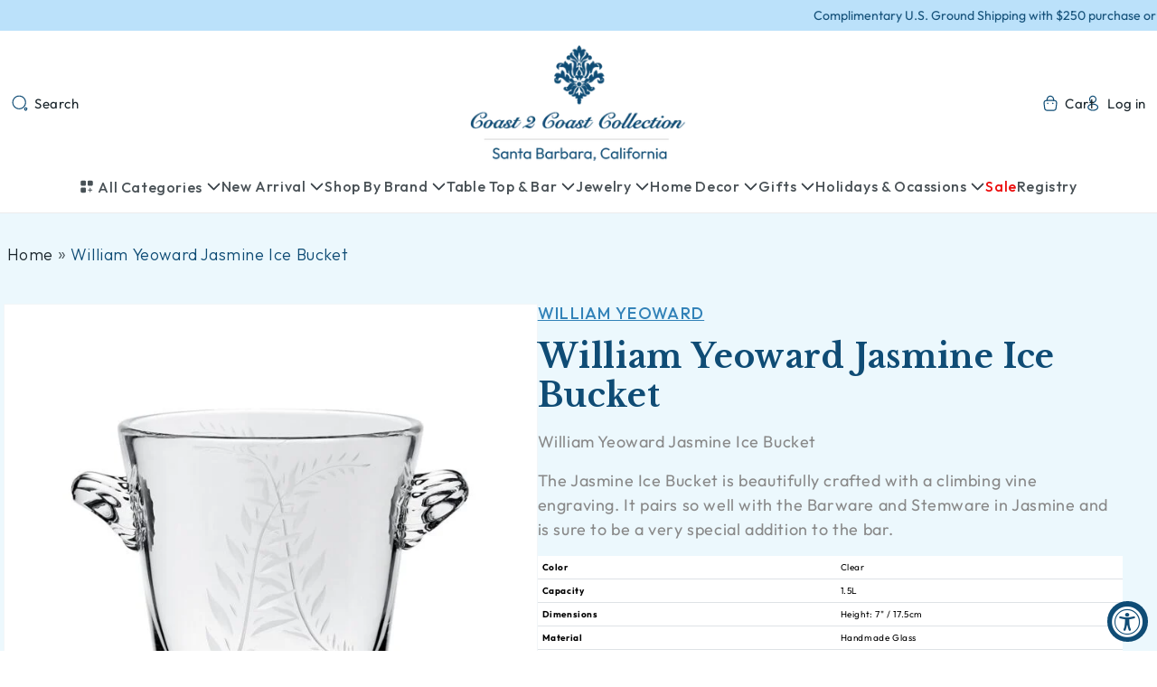

--- FILE ---
content_type: text/html; charset=utf-8
request_url: https://coast2coastcollection.com/products/william-yeoward-jasmine-ice-bucket
body_size: 44264
content:
<!doctype html>
<html class="js" lang="en">
  <head>
    <meta charset="utf-8">
    <meta http-equiv="X-UA-Compatible" content="IE=edge">
    <meta name="viewport" content="width=device-width,initial-scale=1">
    <meta name="theme-color" content="">
    <link rel="canonical" href="https://coast2coastcollection.com/products/william-yeoward-jasmine-ice-bucket"><link rel="icon" type="image/png" href="//coast2coastcollection.com/cdn/shop/files/coast2coast-icon.png?crop=center&height=32&v=1763969322&width=32"><link rel="preconnect" href="https://fonts.shopifycdn.com" crossorigin><title>
      William Yeoward Jasmine Ice Bucket
 &ndash; Coast 2 Coast Collection</title>

    
      <meta name="description" content="William Yeoward Jasmine Ice Bucket The Jasmine Ice Bucket is beautifully crafted with a climbing vine engraving. It pairs so well with the Barware and Stemware in Jasmine and is sure to be a very special addition to the bar. Color Clear Capacity 1.5L Dimensions Height: 7&quot; / 17.5cm Material Handmade Glass Pattern Jasmin">
    

    

<meta property="og:site_name" content="Coast 2 Coast Collection">
<meta property="og:url" content="https://coast2coastcollection.com/products/william-yeoward-jasmine-ice-bucket">
<meta property="og:title" content="William Yeoward Jasmine Ice Bucket">
<meta property="og:type" content="product">
<meta property="og:description" content="William Yeoward Jasmine Ice Bucket The Jasmine Ice Bucket is beautifully crafted with a climbing vine engraving. It pairs so well with the Barware and Stemware in Jasmine and is sure to be a very special addition to the bar. Color Clear Capacity 1.5L Dimensions Height: 7&quot; / 17.5cm Material Handmade Glass Pattern Jasmin"><meta property="og:image" content="http://coast2coastcollection.com/cdn/shop/products/jasmine_805493_-_ice_bucket_w.jpg?v=1672028903">
  <meta property="og:image:secure_url" content="https://coast2coastcollection.com/cdn/shop/products/jasmine_805493_-_ice_bucket_w.jpg?v=1672028903">
  <meta property="og:image:width" content="700">
  <meta property="og:image:height" content="700"><meta property="og:price:amount" content="300.00">
  <meta property="og:price:currency" content="USD"><meta name="twitter:card" content="summary_large_image">
<meta name="twitter:title" content="William Yeoward Jasmine Ice Bucket">
<meta name="twitter:description" content="William Yeoward Jasmine Ice Bucket The Jasmine Ice Bucket is beautifully crafted with a climbing vine engraving. It pairs so well with the Barware and Stemware in Jasmine and is sure to be a very special addition to the bar. Color Clear Capacity 1.5L Dimensions Height: 7&quot; / 17.5cm Material Handmade Glass Pattern Jasmin">


    <script src="//coast2coastcollection.com/cdn/shop/t/11/assets/constants.js?v=132983761750457495441763961307" defer="defer"></script>
    <script src="//coast2coastcollection.com/cdn/shop/t/11/assets/pubsub.js?v=25310214064522200911763961309" defer="defer"></script>
    <script src="//coast2coastcollection.com/cdn/shop/t/11/assets/global.js?v=184345515105158409801763961308" defer="defer"></script>
    <script src="//coast2coastcollection.com/cdn/shop/t/11/assets/details-disclosure.js?v=13653116266235556501763961307" defer="defer"></script>
    <script src="//coast2coastcollection.com/cdn/shop/t/11/assets/details-modal.js?v=25581673532751508451763961307" defer="defer"></script>
    <script src="//coast2coastcollection.com/cdn/shop/t/11/assets/search-form.js?v=133129549252120666541763961309" defer="defer"></script>

    <script src="https://cdnjs.cloudflare.com/ajax/libs/jquery/3.7.1/jquery.min.js"></script>
    <script src="https://cdn.jsdelivr.net/npm/bootstrap@5.3.7/dist/js/bootstrap.bundle.min.js"></script>
    <!-- Latest compiled and minified JavaScript -->
    

    <script src="https://cdn.jsdelivr.net/npm/swiper@10/swiper-bundle.min.js" defer></script>   

    <script src="//coast2coastcollection.com/cdn/shop/t/11/assets/main.js?v=183098446185255876251763961309" defer="defer"></script><script>window.performance && window.performance.mark && window.performance.mark('shopify.content_for_header.start');</script><meta id="shopify-digital-wallet" name="shopify-digital-wallet" content="/3393028214/digital_wallets/dialog">
<meta name="shopify-checkout-api-token" content="07c2918e0bc97efb6c2bcc2cf6dfcbe0">
<link rel="alternate" type="application/json+oembed" href="https://coast2coastcollection.com/products/william-yeoward-jasmine-ice-bucket.oembed">
<script async="async" src="/checkouts/internal/preloads.js?locale=en-US"></script>
<link rel="preconnect" href="https://shop.app" crossorigin="anonymous">
<script async="async" src="https://shop.app/checkouts/internal/preloads.js?locale=en-US&shop_id=3393028214" crossorigin="anonymous"></script>
<script id="apple-pay-shop-capabilities" type="application/json">{"shopId":3393028214,"countryCode":"US","currencyCode":"USD","merchantCapabilities":["supports3DS"],"merchantId":"gid:\/\/shopify\/Shop\/3393028214","merchantName":"Coast 2 Coast Collection","requiredBillingContactFields":["postalAddress","email","phone"],"requiredShippingContactFields":["postalAddress","email","phone"],"shippingType":"shipping","supportedNetworks":["visa","masterCard","amex","discover","elo","jcb"],"total":{"type":"pending","label":"Coast 2 Coast Collection","amount":"1.00"},"shopifyPaymentsEnabled":true,"supportsSubscriptions":true}</script>
<script id="shopify-features" type="application/json">{"accessToken":"07c2918e0bc97efb6c2bcc2cf6dfcbe0","betas":["rich-media-storefront-analytics"],"domain":"coast2coastcollection.com","predictiveSearch":true,"shopId":3393028214,"locale":"en"}</script>
<script>var Shopify = Shopify || {};
Shopify.shop = "coast-2-coast-collection.myshopify.com";
Shopify.locale = "en";
Shopify.currency = {"active":"USD","rate":"1.0"};
Shopify.country = "US";
Shopify.theme = {"name":"Cmarix V1.0","id":155249475801,"schema_name":"Dawn","schema_version":"15.3.0","theme_store_id":null,"role":"main"};
Shopify.theme.handle = "null";
Shopify.theme.style = {"id":null,"handle":null};
Shopify.cdnHost = "coast2coastcollection.com/cdn";
Shopify.routes = Shopify.routes || {};
Shopify.routes.root = "/";</script>
<script type="module">!function(o){(o.Shopify=o.Shopify||{}).modules=!0}(window);</script>
<script>!function(o){function n(){var o=[];function n(){o.push(Array.prototype.slice.apply(arguments))}return n.q=o,n}var t=o.Shopify=o.Shopify||{};t.loadFeatures=n(),t.autoloadFeatures=n()}(window);</script>
<script>
  window.ShopifyPay = window.ShopifyPay || {};
  window.ShopifyPay.apiHost = "shop.app\/pay";
  window.ShopifyPay.redirectState = null;
</script>
<script id="shop-js-analytics" type="application/json">{"pageType":"product"}</script>
<script defer="defer" async type="module" src="//coast2coastcollection.com/cdn/shopifycloud/shop-js/modules/v2/client.init-shop-cart-sync_BdyHc3Nr.en.esm.js"></script>
<script defer="defer" async type="module" src="//coast2coastcollection.com/cdn/shopifycloud/shop-js/modules/v2/chunk.common_Daul8nwZ.esm.js"></script>
<script type="module">
  await import("//coast2coastcollection.com/cdn/shopifycloud/shop-js/modules/v2/client.init-shop-cart-sync_BdyHc3Nr.en.esm.js");
await import("//coast2coastcollection.com/cdn/shopifycloud/shop-js/modules/v2/chunk.common_Daul8nwZ.esm.js");

  window.Shopify.SignInWithShop?.initShopCartSync?.({"fedCMEnabled":true,"windoidEnabled":true});

</script>
<script defer="defer" async type="module" src="//coast2coastcollection.com/cdn/shopifycloud/shop-js/modules/v2/client.payment-terms_MV4M3zvL.en.esm.js"></script>
<script defer="defer" async type="module" src="//coast2coastcollection.com/cdn/shopifycloud/shop-js/modules/v2/chunk.common_Daul8nwZ.esm.js"></script>
<script defer="defer" async type="module" src="//coast2coastcollection.com/cdn/shopifycloud/shop-js/modules/v2/chunk.modal_CQq8HTM6.esm.js"></script>
<script type="module">
  await import("//coast2coastcollection.com/cdn/shopifycloud/shop-js/modules/v2/client.payment-terms_MV4M3zvL.en.esm.js");
await import("//coast2coastcollection.com/cdn/shopifycloud/shop-js/modules/v2/chunk.common_Daul8nwZ.esm.js");
await import("//coast2coastcollection.com/cdn/shopifycloud/shop-js/modules/v2/chunk.modal_CQq8HTM6.esm.js");

  
</script>
<script>
  window.Shopify = window.Shopify || {};
  if (!window.Shopify.featureAssets) window.Shopify.featureAssets = {};
  window.Shopify.featureAssets['shop-js'] = {"shop-cart-sync":["modules/v2/client.shop-cart-sync_QYOiDySF.en.esm.js","modules/v2/chunk.common_Daul8nwZ.esm.js"],"init-fed-cm":["modules/v2/client.init-fed-cm_DchLp9rc.en.esm.js","modules/v2/chunk.common_Daul8nwZ.esm.js"],"shop-button":["modules/v2/client.shop-button_OV7bAJc5.en.esm.js","modules/v2/chunk.common_Daul8nwZ.esm.js"],"init-windoid":["modules/v2/client.init-windoid_DwxFKQ8e.en.esm.js","modules/v2/chunk.common_Daul8nwZ.esm.js"],"shop-cash-offers":["modules/v2/client.shop-cash-offers_DWtL6Bq3.en.esm.js","modules/v2/chunk.common_Daul8nwZ.esm.js","modules/v2/chunk.modal_CQq8HTM6.esm.js"],"shop-toast-manager":["modules/v2/client.shop-toast-manager_CX9r1SjA.en.esm.js","modules/v2/chunk.common_Daul8nwZ.esm.js"],"init-shop-email-lookup-coordinator":["modules/v2/client.init-shop-email-lookup-coordinator_UhKnw74l.en.esm.js","modules/v2/chunk.common_Daul8nwZ.esm.js"],"pay-button":["modules/v2/client.pay-button_DzxNnLDY.en.esm.js","modules/v2/chunk.common_Daul8nwZ.esm.js"],"avatar":["modules/v2/client.avatar_BTnouDA3.en.esm.js"],"init-shop-cart-sync":["modules/v2/client.init-shop-cart-sync_BdyHc3Nr.en.esm.js","modules/v2/chunk.common_Daul8nwZ.esm.js"],"shop-login-button":["modules/v2/client.shop-login-button_D8B466_1.en.esm.js","modules/v2/chunk.common_Daul8nwZ.esm.js","modules/v2/chunk.modal_CQq8HTM6.esm.js"],"init-customer-accounts-sign-up":["modules/v2/client.init-customer-accounts-sign-up_C8fpPm4i.en.esm.js","modules/v2/client.shop-login-button_D8B466_1.en.esm.js","modules/v2/chunk.common_Daul8nwZ.esm.js","modules/v2/chunk.modal_CQq8HTM6.esm.js"],"init-shop-for-new-customer-accounts":["modules/v2/client.init-shop-for-new-customer-accounts_CVTO0Ztu.en.esm.js","modules/v2/client.shop-login-button_D8B466_1.en.esm.js","modules/v2/chunk.common_Daul8nwZ.esm.js","modules/v2/chunk.modal_CQq8HTM6.esm.js"],"init-customer-accounts":["modules/v2/client.init-customer-accounts_dRgKMfrE.en.esm.js","modules/v2/client.shop-login-button_D8B466_1.en.esm.js","modules/v2/chunk.common_Daul8nwZ.esm.js","modules/v2/chunk.modal_CQq8HTM6.esm.js"],"shop-follow-button":["modules/v2/client.shop-follow-button_CkZpjEct.en.esm.js","modules/v2/chunk.common_Daul8nwZ.esm.js","modules/v2/chunk.modal_CQq8HTM6.esm.js"],"lead-capture":["modules/v2/client.lead-capture_BntHBhfp.en.esm.js","modules/v2/chunk.common_Daul8nwZ.esm.js","modules/v2/chunk.modal_CQq8HTM6.esm.js"],"checkout-modal":["modules/v2/client.checkout-modal_CfxcYbTm.en.esm.js","modules/v2/chunk.common_Daul8nwZ.esm.js","modules/v2/chunk.modal_CQq8HTM6.esm.js"],"shop-login":["modules/v2/client.shop-login_Da4GZ2H6.en.esm.js","modules/v2/chunk.common_Daul8nwZ.esm.js","modules/v2/chunk.modal_CQq8HTM6.esm.js"],"payment-terms":["modules/v2/client.payment-terms_MV4M3zvL.en.esm.js","modules/v2/chunk.common_Daul8nwZ.esm.js","modules/v2/chunk.modal_CQq8HTM6.esm.js"]};
</script>
<script>(function() {
  var isLoaded = false;
  function asyncLoad() {
    if (isLoaded) return;
    isLoaded = true;
    var urls = ["https:\/\/f624058c3f5c8edb775a-dea6612566ec344afdf376d2faa6c82f.ssl.cf5.rackcdn.com\/skt_brandedgc_start.js?shop=coast-2-coast-collection.myshopify.com","https:\/\/accessibly.app\/public\/widget\/run.js?shop=coast-2-coast-collection.myshopify.com"];
    for (var i = 0; i < urls.length; i++) {
      var s = document.createElement('script');
      s.type = 'text/javascript';
      s.async = true;
      s.src = urls[i];
      var x = document.getElementsByTagName('script')[0];
      x.parentNode.insertBefore(s, x);
    }
  };
  if(window.attachEvent) {
    window.attachEvent('onload', asyncLoad);
  } else {
    window.addEventListener('load', asyncLoad, false);
  }
})();</script>
<script id="__st">var __st={"a":3393028214,"offset":-28800,"reqid":"01a17eb3-f920-4b6c-9e18-d37043be63d9-1768952584","pageurl":"coast2coastcollection.com\/products\/william-yeoward-jasmine-ice-bucket","u":"e66d07940de2","p":"product","rtyp":"product","rid":8068747165913};</script>
<script>window.ShopifyPaypalV4VisibilityTracking = true;</script>
<script id="captcha-bootstrap">!function(){'use strict';const t='contact',e='account',n='new_comment',o=[[t,t],['blogs',n],['comments',n],[t,'customer']],c=[[e,'customer_login'],[e,'guest_login'],[e,'recover_customer_password'],[e,'create_customer']],r=t=>t.map((([t,e])=>`form[action*='/${t}']:not([data-nocaptcha='true']) input[name='form_type'][value='${e}']`)).join(','),a=t=>()=>t?[...document.querySelectorAll(t)].map((t=>t.form)):[];function s(){const t=[...o],e=r(t);return a(e)}const i='password',u='form_key',d=['recaptcha-v3-token','g-recaptcha-response','h-captcha-response',i],f=()=>{try{return window.sessionStorage}catch{return}},m='__shopify_v',_=t=>t.elements[u];function p(t,e,n=!1){try{const o=window.sessionStorage,c=JSON.parse(o.getItem(e)),{data:r}=function(t){const{data:e,action:n}=t;return t[m]||n?{data:e,action:n}:{data:t,action:n}}(c);for(const[e,n]of Object.entries(r))t.elements[e]&&(t.elements[e].value=n);n&&o.removeItem(e)}catch(o){console.error('form repopulation failed',{error:o})}}const l='form_type',E='cptcha';function T(t){t.dataset[E]=!0}const w=window,h=w.document,L='Shopify',v='ce_forms',y='captcha';let A=!1;((t,e)=>{const n=(g='f06e6c50-85a8-45c8-87d0-21a2b65856fe',I='https://cdn.shopify.com/shopifycloud/storefront-forms-hcaptcha/ce_storefront_forms_captcha_hcaptcha.v1.5.2.iife.js',D={infoText:'Protected by hCaptcha',privacyText:'Privacy',termsText:'Terms'},(t,e,n)=>{const o=w[L][v],c=o.bindForm;if(c)return c(t,g,e,D).then(n);var r;o.q.push([[t,g,e,D],n]),r=I,A||(h.body.append(Object.assign(h.createElement('script'),{id:'captcha-provider',async:!0,src:r})),A=!0)});var g,I,D;w[L]=w[L]||{},w[L][v]=w[L][v]||{},w[L][v].q=[],w[L][y]=w[L][y]||{},w[L][y].protect=function(t,e){n(t,void 0,e),T(t)},Object.freeze(w[L][y]),function(t,e,n,w,h,L){const[v,y,A,g]=function(t,e,n){const i=e?o:[],u=t?c:[],d=[...i,...u],f=r(d),m=r(i),_=r(d.filter((([t,e])=>n.includes(e))));return[a(f),a(m),a(_),s()]}(w,h,L),I=t=>{const e=t.target;return e instanceof HTMLFormElement?e:e&&e.form},D=t=>v().includes(t);t.addEventListener('submit',(t=>{const e=I(t);if(!e)return;const n=D(e)&&!e.dataset.hcaptchaBound&&!e.dataset.recaptchaBound,o=_(e),c=g().includes(e)&&(!o||!o.value);(n||c)&&t.preventDefault(),c&&!n&&(function(t){try{if(!f())return;!function(t){const e=f();if(!e)return;const n=_(t);if(!n)return;const o=n.value;o&&e.removeItem(o)}(t);const e=Array.from(Array(32),(()=>Math.random().toString(36)[2])).join('');!function(t,e){_(t)||t.append(Object.assign(document.createElement('input'),{type:'hidden',name:u})),t.elements[u].value=e}(t,e),function(t,e){const n=f();if(!n)return;const o=[...t.querySelectorAll(`input[type='${i}']`)].map((({name:t})=>t)),c=[...d,...o],r={};for(const[a,s]of new FormData(t).entries())c.includes(a)||(r[a]=s);n.setItem(e,JSON.stringify({[m]:1,action:t.action,data:r}))}(t,e)}catch(e){console.error('failed to persist form',e)}}(e),e.submit())}));const S=(t,e)=>{t&&!t.dataset[E]&&(n(t,e.some((e=>e===t))),T(t))};for(const o of['focusin','change'])t.addEventListener(o,(t=>{const e=I(t);D(e)&&S(e,y())}));const B=e.get('form_key'),M=e.get(l),P=B&&M;t.addEventListener('DOMContentLoaded',(()=>{const t=y();if(P)for(const e of t)e.elements[l].value===M&&p(e,B);[...new Set([...A(),...v().filter((t=>'true'===t.dataset.shopifyCaptcha))])].forEach((e=>S(e,t)))}))}(h,new URLSearchParams(w.location.search),n,t,e,['guest_login'])})(!0,!0)}();</script>
<script integrity="sha256-4kQ18oKyAcykRKYeNunJcIwy7WH5gtpwJnB7kiuLZ1E=" data-source-attribution="shopify.loadfeatures" defer="defer" src="//coast2coastcollection.com/cdn/shopifycloud/storefront/assets/storefront/load_feature-a0a9edcb.js" crossorigin="anonymous"></script>
<script crossorigin="anonymous" defer="defer" src="//coast2coastcollection.com/cdn/shopifycloud/storefront/assets/shopify_pay/storefront-65b4c6d7.js?v=20250812"></script>
<script data-source-attribution="shopify.dynamic_checkout.dynamic.init">var Shopify=Shopify||{};Shopify.PaymentButton=Shopify.PaymentButton||{isStorefrontPortableWallets:!0,init:function(){window.Shopify.PaymentButton.init=function(){};var t=document.createElement("script");t.src="https://coast2coastcollection.com/cdn/shopifycloud/portable-wallets/latest/portable-wallets.en.js",t.type="module",document.head.appendChild(t)}};
</script>
<script data-source-attribution="shopify.dynamic_checkout.buyer_consent">
  function portableWalletsHideBuyerConsent(e){var t=document.getElementById("shopify-buyer-consent"),n=document.getElementById("shopify-subscription-policy-button");t&&n&&(t.classList.add("hidden"),t.setAttribute("aria-hidden","true"),n.removeEventListener("click",e))}function portableWalletsShowBuyerConsent(e){var t=document.getElementById("shopify-buyer-consent"),n=document.getElementById("shopify-subscription-policy-button");t&&n&&(t.classList.remove("hidden"),t.removeAttribute("aria-hidden"),n.addEventListener("click",e))}window.Shopify?.PaymentButton&&(window.Shopify.PaymentButton.hideBuyerConsent=portableWalletsHideBuyerConsent,window.Shopify.PaymentButton.showBuyerConsent=portableWalletsShowBuyerConsent);
</script>
<script data-source-attribution="shopify.dynamic_checkout.cart.bootstrap">document.addEventListener("DOMContentLoaded",(function(){function t(){return document.querySelector("shopify-accelerated-checkout-cart, shopify-accelerated-checkout")}if(t())Shopify.PaymentButton.init();else{new MutationObserver((function(e,n){t()&&(Shopify.PaymentButton.init(),n.disconnect())})).observe(document.body,{childList:!0,subtree:!0})}}));
</script>
<link id="shopify-accelerated-checkout-styles" rel="stylesheet" media="screen" href="https://coast2coastcollection.com/cdn/shopifycloud/portable-wallets/latest/accelerated-checkout-backwards-compat.css" crossorigin="anonymous">
<style id="shopify-accelerated-checkout-cart">
        #shopify-buyer-consent {
  margin-top: 1em;
  display: inline-block;
  width: 100%;
}

#shopify-buyer-consent.hidden {
  display: none;
}

#shopify-subscription-policy-button {
  background: none;
  border: none;
  padding: 0;
  text-decoration: underline;
  font-size: inherit;
  cursor: pointer;
}

#shopify-subscription-policy-button::before {
  box-shadow: none;
}

      </style>
<script id="sections-script" data-sections="header" defer="defer" src="//coast2coastcollection.com/cdn/shop/t/11/compiled_assets/scripts.js?v=2864"></script>
<script>window.performance && window.performance.mark && window.performance.mark('shopify.content_for_header.end');</script>


    <style data-shopify>
      @font-face {
  font-family: Outfit;
  font-weight: 400;
  font-style: normal;
  font-display: swap;
  src: url("//coast2coastcollection.com/cdn/fonts/outfit/outfit_n4.387c2e2715c484a1f1075eb90d64808f1b37ac58.woff2") format("woff2"),
       url("//coast2coastcollection.com/cdn/fonts/outfit/outfit_n4.aca8c81f18f62c9baa15c2dc5d1f6dd5442cdc50.woff") format("woff");
}

      @font-face {
  font-family: Outfit;
  font-weight: 700;
  font-style: normal;
  font-display: swap;
  src: url("//coast2coastcollection.com/cdn/fonts/outfit/outfit_n7.bfc2ca767cd7c6962e82c320123933a7812146d6.woff2") format("woff2"),
       url("//coast2coastcollection.com/cdn/fonts/outfit/outfit_n7.f0b22ea9a32b6f1f6f493dd3a7113aae3464d8b2.woff") format("woff");
}

      
      
      @font-face {
  font-family: "Libre Baskerville";
  font-weight: 400;
  font-style: normal;
  font-display: swap;
  src: url("//coast2coastcollection.com/cdn/fonts/libre_baskerville/librebaskerville_n4.2ec9ee517e3ce28d5f1e6c6e75efd8a97e59c189.woff2") format("woff2"),
       url("//coast2coastcollection.com/cdn/fonts/libre_baskerville/librebaskerville_n4.323789551b85098885c8eccedfb1bd8f25f56007.woff") format("woff");
}


      
        :root,
        .color-scheme-1 {
          --color-background: 255,255,255;
        
          --gradient-background: #ffffff;
        

        

        --color-foreground: 15,76,117;
        --color-background-contrast: 191,191,191;
        --color-shadow: 18,18,18;
        --color-button: 18,18,18;
        --color-button-text: 255,255,255;
        --color-secondary-button: 255,255,255;
        --color-secondary-button-text: 18,18,18;
        --color-link: 18,18,18;
        --color-badge-foreground: 15,76,117;
        --color-badge-background: 255,255,255;
        --color-badge-border: 15,76,117;
        --payment-terms-background-color: rgb(255 255 255);
      }
      
        
        .color-scheme-2 {
          --color-background: 255,255,255;
        
          --gradient-background: #ffffff;
        

        

        --color-foreground: 18,18,18;
        --color-background-contrast: 191,191,191;
        --color-shadow: 18,18,18;
        --color-button: 18,18,18;
        --color-button-text: 243,243,243;
        --color-secondary-button: 255,255,255;
        --color-secondary-button-text: 18,18,18;
        --color-link: 18,18,18;
        --color-badge-foreground: 18,18,18;
        --color-badge-background: 255,255,255;
        --color-badge-border: 18,18,18;
        --payment-terms-background-color: rgb(255 255 255);
      }
      
        
        .color-scheme-3 {
          --color-background: 36,40,51;
        
          --gradient-background: #242833;
        

        

        --color-foreground: 255,255,255;
        --color-background-contrast: 47,52,66;
        --color-shadow: 18,18,18;
        --color-button: 255,255,255;
        --color-button-text: 0,0,0;
        --color-secondary-button: 36,40,51;
        --color-secondary-button-text: 255,255,255;
        --color-link: 255,255,255;
        --color-badge-foreground: 255,255,255;
        --color-badge-background: 36,40,51;
        --color-badge-border: 255,255,255;
        --payment-terms-background-color: rgb(36 40 51);
      }
      
        
        .color-scheme-4 {
          --color-background: 18,18,18;
        
          --gradient-background: #121212;
        

        

        --color-foreground: 255,255,255;
        --color-background-contrast: 146,146,146;
        --color-shadow: 18,18,18;
        --color-button: 255,255,255;
        --color-button-text: 18,18,18;
        --color-secondary-button: 18,18,18;
        --color-secondary-button-text: 255,255,255;
        --color-link: 255,255,255;
        --color-badge-foreground: 255,255,255;
        --color-badge-background: 18,18,18;
        --color-badge-border: 255,255,255;
        --payment-terms-background-color: rgb(18 18 18);
      }
      
        
        .color-scheme-5 {
          --color-background: 51,79,180;
        
          --gradient-background: #334fb4;
        

        

        --color-foreground: 255,255,255;
        --color-background-contrast: 23,35,81;
        --color-shadow: 18,18,18;
        --color-button: 255,255,255;
        --color-button-text: 51,79,180;
        --color-secondary-button: 51,79,180;
        --color-secondary-button-text: 255,255,255;
        --color-link: 255,255,255;
        --color-badge-foreground: 255,255,255;
        --color-badge-background: 51,79,180;
        --color-badge-border: 255,255,255;
        --payment-terms-background-color: rgb(51 79 180);
      }
      
        
        .color-scheme-b419b9c0-3ec6-4c99-a25a-554e9db7dd9e {
          --color-background: 255,255,255;
        
          --gradient-background: #ffffff;
        

        

        --color-foreground: 15,76,117;
        --color-background-contrast: 191,191,191;
        --color-shadow: 18,18,18;
        --color-button: 18,18,18;
        --color-button-text: 255,255,255;
        --color-secondary-button: 255,255,255;
        --color-secondary-button-text: 18,18,18;
        --color-link: 18,18,18;
        --color-badge-foreground: 15,76,117;
        --color-badge-background: 255,255,255;
        --color-badge-border: 15,76,117;
        --payment-terms-background-color: rgb(255 255 255);
      }
      
        
        .color-scheme-30bfb460-2c00-4ccb-a29b-7d1a148bee5d {
          --color-background: 196,225,248;
        
          --gradient-background: #c4e1f8;
        

        

        --color-foreground: 15,76,117;
        --color-background-contrast: 82,167,234;
        --color-shadow: 18,18,18;
        --color-button: 196,225,248;
        --color-button-text: 15,76,117;
        --color-secondary-button: 196,225,248;
        --color-secondary-button-text: 18,18,18;
        --color-link: 18,18,18;
        --color-badge-foreground: 15,76,117;
        --color-badge-background: 196,225,248;
        --color-badge-border: 15,76,117;
        --payment-terms-background-color: rgb(196 225 248);
      }
      

      body, .color-scheme-1, .color-scheme-2, .color-scheme-3, .color-scheme-4, .color-scheme-5, .color-scheme-b419b9c0-3ec6-4c99-a25a-554e9db7dd9e, .color-scheme-30bfb460-2c00-4ccb-a29b-7d1a148bee5d {
        color: rgba(var(--color-foreground), 0.75);
        background-color: rgb(var(--color-background));
      }

      :root {
        --font-body-family: Outfit, sans-serif;
        --font-body-style: normal;
        --font-body-weight: 400;
        --font-body-weight-bold: 700;

        --font-heading-family: "Libre Baskerville", serif;
        --font-heading-style: normal;
        --font-heading-weight: 400;

        --font-body-scale: 1.0;
        --font-heading-scale: 1.0;

        --media-padding: px;
        --media-border-opacity: 0.05;
        --media-border-width: 1px;
        --media-radius: 0px;
        --media-shadow-opacity: 0.0;
        --media-shadow-horizontal-offset: 0px;
        --media-shadow-vertical-offset: 4px;
        --media-shadow-blur-radius: 5px;
        --media-shadow-visible: 0;

        --page-width: 140rem;
        --page-width-margin: 0rem;

        --product-card-image-padding: 0.0rem;
        --product-card-corner-radius: 0.0rem;
        --product-card-text-alignment: center;
        --product-card-border-width: 0.0rem;
        --product-card-border-opacity: 0.1;
        --product-card-shadow-opacity: 0.0;
        --product-card-shadow-visible: 0;
        --product-card-shadow-horizontal-offset: 0.0rem;
        --product-card-shadow-vertical-offset: 0.4rem;
        --product-card-shadow-blur-radius: 0.5rem;

        --collection-card-image-padding: 0.0rem;
        --collection-card-corner-radius: 0.0rem;
        --collection-card-text-alignment: center;
        --collection-card-border-width: 0.0rem;
        --collection-card-border-opacity: 0.1;
        --collection-card-shadow-opacity: 0.0;
        --collection-card-shadow-visible: 0;
        --collection-card-shadow-horizontal-offset: 0.0rem;
        --collection-card-shadow-vertical-offset: 0.4rem;
        --collection-card-shadow-blur-radius: 0.5rem;

        --blog-card-image-padding: 0.0rem;
        --blog-card-corner-radius: 0.0rem;
        --blog-card-text-alignment: left;
        --blog-card-border-width: 0.0rem;
        --blog-card-border-opacity: 0.1;
        --blog-card-shadow-opacity: 0.0;
        --blog-card-shadow-visible: 0;
        --blog-card-shadow-horizontal-offset: 0.0rem;
        --blog-card-shadow-vertical-offset: 0.4rem;
        --blog-card-shadow-blur-radius: 0.5rem;

        --badge-corner-radius: 4.0rem;

        --popup-border-width: 1px;
        --popup-border-opacity: 0.1;
        --popup-corner-radius: 0px;
        --popup-shadow-opacity: 0.05;
        --popup-shadow-horizontal-offset: 0px;
        --popup-shadow-vertical-offset: 4px;
        --popup-shadow-blur-radius: 5px;

        --drawer-border-width: 1px;
        --drawer-border-opacity: 0.1;
        --drawer-shadow-opacity: 0.0;
        --drawer-shadow-horizontal-offset: 0px;
        --drawer-shadow-vertical-offset: 4px;
        --drawer-shadow-blur-radius: 5px;

        --spacing-sections-desktop: 0px;
        --spacing-sections-mobile: 0px;

        --grid-desktop-vertical-spacing: 8px;
        --grid-desktop-horizontal-spacing: 8px;
        --grid-mobile-vertical-spacing: 4px;
        --grid-mobile-horizontal-spacing: 4px;

        --text-boxes-border-opacity: 0.1;
        --text-boxes-border-width: 0px;
        --text-boxes-radius: 0px;
        --text-boxes-shadow-opacity: 0.0;
        --text-boxes-shadow-visible: 0;
        --text-boxes-shadow-horizontal-offset: 0px;
        --text-boxes-shadow-vertical-offset: 4px;
        --text-boxes-shadow-blur-radius: 5px;

        --buttons-radius: 0px;
        --buttons-radius-outset: 0px;
        --buttons-border-width: 1px;
        --buttons-border-opacity: 1.0;
        --buttons-shadow-opacity: 0.0;
        --buttons-shadow-visible: 0;
        --buttons-shadow-horizontal-offset: 0px;
        --buttons-shadow-vertical-offset: 4px;
        --buttons-shadow-blur-radius: 5px;
        --buttons-border-offset: 0px;

        --inputs-radius: 0px;
        --inputs-border-width: 1px;
        --inputs-border-opacity: 0.55;
        --inputs-shadow-opacity: 0.0;
        --inputs-shadow-horizontal-offset: 0px;
        --inputs-margin-offset: 0px;
        --inputs-shadow-vertical-offset: 4px;
        --inputs-shadow-blur-radius: 5px;
        --inputs-radius-outset: 0px;

        --variant-pills-radius: 40px;
        --variant-pills-border-width: 1px;
        --variant-pills-border-opacity: 0.55;
        --variant-pills-shadow-opacity: 0.0;
        --variant-pills-shadow-horizontal-offset: 0px;
        --variant-pills-shadow-vertical-offset: 4px;
        --variant-pills-shadow-blur-radius: 5px;
      }

      *,
      *::before,
      *::after {
        box-sizing: inherit;
      }

      html {
        box-sizing: border-box;
        font-size: calc(var(--font-body-scale) * 62.5%);
        height: 100%;
      }

      body {
        display: grid;
        grid-template-rows: auto auto 1fr auto;
        grid-template-columns: 100%;
        min-height: 100%;
        margin: 0;
        font-size: 1.5rem;
        letter-spacing: 0.06rem;
        line-height: calc(1 + 0.8 / var(--font-body-scale));
        font-family: var(--font-body-family);
        font-style: var(--font-body-style);
        font-weight: var(--font-body-weight);
      }

      @media screen and (min-width: 750px) {
        body {
          font-size: 1.6rem;
        }
      }
    </style>

    <link href="//coast2coastcollection.com/cdn/shop/t/11/assets/base.css?v=122731221939521656691764073894" rel="stylesheet" type="text/css" media="all" />
    <link href="//coast2coastcollection.com/cdn/shop/t/11/assets/common.css?v=80085496270804230711763961307" rel="stylesheet" type="text/css" media="all" />
    <link href="//coast2coastcollection.com/cdn/shop/t/11/assets/style.scss.css?v=78508788303255278291767787380" rel="stylesheet" type="text/css" media="all" />

    <link href="https://cdn.jsdelivr.net/npm/bootstrap@5.3.7/dist/css/bootstrap.min.css" rel="stylesheet" integrity="sha384-LN+7fdVzj6u52u30Kp6M/trliBMCMKTyK833zpbD+pXdCLuTusPj697FH4R/5mcr" crossorigin="anonymous">
    <!-- Latest compiled and minified CSS -->
    <link rel="stylesheet" href="https://cdn.jsdelivr.net/npm/bootstrap-select@1.14.0-beta2/dist/css/bootstrap-select.min.css"> 
    <link rel="stylesheet" href="https://cdn.jsdelivr.net/npm/swiper@10/swiper-bundle.min.css">
    <link rel="stylesheet" href="//coast2coastcollection.com/cdn/shop/t/11/assets/component-cart-items.css?v=15684709490902133061763961307" media="print" onload="this.media='all'"><link href="//coast2coastcollection.com/cdn/shop/t/11/assets/component-cart-drawer.css?v=112801333748515159671763961307" rel="stylesheet" type="text/css" media="all" />
      <link href="//coast2coastcollection.com/cdn/shop/t/11/assets/component-cart.css?v=164708765130180853531763961307" rel="stylesheet" type="text/css" media="all" />
      <link href="//coast2coastcollection.com/cdn/shop/t/11/assets/component-totals.css?v=15906652033866631521763961307" rel="stylesheet" type="text/css" media="all" />
      <link href="//coast2coastcollection.com/cdn/shop/t/11/assets/component-price.css?v=70172745017360139101763961307" rel="stylesheet" type="text/css" media="all" />
      <link href="//coast2coastcollection.com/cdn/shop/t/11/assets/component-discounts.css?v=35460209383082702671763961307" rel="stylesheet" type="text/css" media="all" />
<link href="//coast2coastcollection.com/cdn/shop/t/11/assets/custom.scss.css?v=84367430005094502471763961307" rel="stylesheet" type="text/css" media="all" />

      <link rel="preload" as="font" href="//coast2coastcollection.com/cdn/fonts/outfit/outfit_n4.387c2e2715c484a1f1075eb90d64808f1b37ac58.woff2" type="font/woff2" crossorigin>
      

      <link rel="preload" as="font" href="//coast2coastcollection.com/cdn/fonts/libre_baskerville/librebaskerville_n4.2ec9ee517e3ce28d5f1e6c6e75efd8a97e59c189.woff2" type="font/woff2" crossorigin>
      
<link
        rel="stylesheet"
        href="//coast2coastcollection.com/cdn/shop/t/11/assets/component-predictive-search.css?v=118923337488134913561763961307"
        media="print"
        onload="this.media='all'"
      ><script>
      if (Shopify.designMode) {
        document.documentElement.classList.add('shopify-design-mode');
      }
    </script>
  <!-- BEGIN app block: shopify://apps/powerful-form-builder/blocks/app-embed/e4bcb1eb-35b2-42e6-bc37-bfe0e1542c9d --><script type="text/javascript" hs-ignore data-cookieconsent="ignore">
  var Globo = Globo || {};
  var globoFormbuilderRecaptchaInit = function(){};
  var globoFormbuilderHcaptchaInit = function(){};
  window.Globo.FormBuilder = window.Globo.FormBuilder || {};
  window.Globo.FormBuilder.shop = {"configuration":{"money_format":"${{amount}}"},"pricing":{"features":{"bulkOrderForm":false,"cartForm":false,"fileUpload":2,"removeCopyright":false,"restrictedEmailDomains":false,"metrics":false}},"settings":{"copyright":"Powered by <a href=\"https://powerfulform.com\" target=\"_blank\">PowerfulForm</a> <a href=\"https://apps.shopify.com/form-builder-contact-form\" target=\"_blank\">Form Builder</a>","hideWaterMark":false,"reCaptcha":{"recaptchaType":"v2","siteKey":false,"languageCode":"en"},"hCaptcha":{"siteKey":false},"scrollTop":false,"customCssCode":"","customCssEnabled":false,"additionalColumns":[]},"encryption_form_id":1,"url":"https://app.powerfulform.com/","CDN_URL":"https://dxo9oalx9qc1s.cloudfront.net","app_id":"1783207"};

  if(window.Globo.FormBuilder.shop.settings.customCssEnabled && window.Globo.FormBuilder.shop.settings.customCssCode){
    const customStyle = document.createElement('style');
    customStyle.type = 'text/css';
    customStyle.innerHTML = window.Globo.FormBuilder.shop.settings.customCssCode;
    document.head.appendChild(customStyle);
  }

  window.Globo.FormBuilder.forms = [];
    
      
      
      
      window.Globo.FormBuilder.forms[120445] = {"120445":{"elements":[{"id":"group-1","type":"group","label":"Page 1","description":"","elements":[{"id":"row-2","type":"row","description":null,"elements":[{"id":"name-2","type":"name","label":{"en":"First Name"},"placeholder":"","description":"","limitCharacters":false,"characters":100,"hideLabel":false,"keepPositionLabel":false,"columnWidth":100,"displayDisjunctive":false,"required":true},{"id":"email-1","type":"email","label":"Email","placeholder":{"en":""},"description":null,"hideLabel":false,"required":true,"columnWidth":100,"conditionalField":false}],"inputIcon":null},{"id":"phone-2","type":"phone","label":"Phone","placeholder":"","description":"","validatePhone":false,"onlyShowFlag":false,"defaultCountryCode":"auto","limitCharacters":false,"characters":100,"hideLabel":false,"keepPositionLabel":false,"columnWidth":100,"displayType":"show","displayDisjunctive":false,"conditionalField":false,"required":true},{"id":"textarea","type":"textarea","label":{"en":"Comment"},"placeholder":{"en":""},"description":null,"hideLabel":false,"required":true,"columnWidth":100,"conditionalField":false}]}],"errorMessage":{"required":"{{ label | capitalize }} is required","minSelections":"Please choose at least {{ min_selections }} options","maxSelections":"Please choose at maximum of {{ max_selections }} options","exactlySelections":"Please choose exactly {{ exact_selections }} options","minProductSelections":"Please choose at least {{ min_selections }} products","maxProductSelections":"Please choose a maximum of {{ max_selections }} products","minProductQuantities":"Please choose a quantity of at least {{ min_quantities }} products","maxProductQuantities":"Please choose a quantity of no more than {{ max_quantities }} products","minEachProductQuantities":"Choose quantity of product {{product_name}} of at least {{min_quantities}}","maxEachProductQuantities":"Choose quantity of product {{product_name}} of at most {{max_quantities}}","invalid":"Invalid","invalidName":"Invalid name","invalidEmail":"Email address is invalid","restrictedEmailDomain":"This email domain is restricted","invalidURL":"Invalid url","invalidPhone":"Invalid phone","invalidNumber":"Invalid number","invalidPassword":"Invalid password","confirmPasswordNotMatch":"Confirmed password doesn't match","customerAlreadyExists":"Customer already exists","keyAlreadyExists":"Data already exists","fileSizeLimit":"File size limit","fileNotAllowed":"File not allowed","requiredCaptcha":"Required captcha","requiredProducts":"Please select product","limitQuantity":"The number of products left in stock has been exceeded","shopifyInvalidPhone":"phone - Enter a valid phone number to use this delivery method","shopifyPhoneHasAlready":"phone - Phone has already been taken","shopifyInvalidProvice":"addresses.province - is not valid","otherError":"Something went wrong, please try again","limitNumberOfSubmissions":"Form submission limit reached"},"appearance":{"layout":"default","width":600,"style":"material_filled","mainColor":"rgba(46,78,73,1)","floatingIcon":"\u003csvg aria-hidden=\"true\" focusable=\"false\" data-prefix=\"far\" data-icon=\"envelope\" class=\"svg-inline--fa fa-envelope fa-w-16\" role=\"img\" xmlns=\"http:\/\/www.w3.org\/2000\/svg\" viewBox=\"0 0 512 512\"\u003e\u003cpath fill=\"currentColor\" d=\"M464 64H48C21.49 64 0 85.49 0 112v288c0 26.51 21.49 48 48 48h416c26.51 0 48-21.49 48-48V112c0-26.51-21.49-48-48-48zm0 48v40.805c-22.422 18.259-58.168 46.651-134.587 106.49-16.841 13.247-50.201 45.072-73.413 44.701-23.208.375-56.579-31.459-73.413-44.701C106.18 199.465 70.425 171.067 48 152.805V112h416zM48 400V214.398c22.914 18.251 55.409 43.862 104.938 82.646 21.857 17.205 60.134 55.186 103.062 54.955 42.717.231 80.509-37.199 103.053-54.947 49.528-38.783 82.032-64.401 104.947-82.653V400H48z\"\u003e\u003c\/path\u003e\u003c\/svg\u003e","floatingText":null,"displayOnAllPage":false,"formType":"normalForm","background":"color","backgroundColor":"#fff","descriptionColor":"#6c757d","headingColor":"#000","labelColor":"#1c1c1c","optionColor":"#000","paragraphBackground":"#fff","paragraphColor":"#000","theme_design":false,"font":{"family":"Almarai","variant":"regular"},"colorScheme":{"solidButton":{"red":0,"green":0,"blue":0},"solidButtonLabel":{"red":240,"green":250,"blue":255},"text":{"red":20,"green":54,"blue":92},"outlineButton":{"red":123,"green":172,"blue":255},"background":{"red":240,"green":248,"blue":255}}},"afterSubmit":{"action":"clearForm","title":{"en":"Thanks for contacting us. We'll get back to you as soon as possible."},"message":"\u003cp\u003eWe appreciate you contacting us. One of our colleagues will get back in touch with you soon!\u003c\/p\u003e\u003cp\u003e\u003cbr\u003e\u003c\/p\u003e\u003cp\u003eHave a great day!\u003c\/p\u003e","redirectUrl":null},"footer":{"description":null,"previousText":"Previous","nextText":"Next","submitText":"Submit","submitFullWidth":true},"header":{"active":true,"title":{"en":""},"description":{"en":"\u003cp\u003e\u003cbr\u003e\u003c\/p\u003e"},"headerAlignment":"center"},"isStepByStepForm":true,"publish":{"requiredLogin":false,"requiredLoginMessage":"Please \u003ca href='\/account\/login' title='login'\u003elogin\u003c\/a\u003e to continue"},"reCaptcha":{"enable":false},"html":"\n\u003cdiv class=\"globo-form default-form globo-form-id-120445 \" data-locale=\"en\" \u003e\n\n\u003cstyle\u003e\n\n\n    \n        \n        @import url('https:\/\/fonts.googleapis.com\/css?family=Almarai:ital,wght@0,400');\n    \n\n    :root .globo-form-app[data-id=\"120445\"]{\n        \n        --gfb-color-solidButton: 0,0,0;\n        --gfb-color-solidButtonColor: rgb(var(--gfb-color-solidButton));\n        --gfb-color-solidButtonLabel: 240,250,255;\n        --gfb-color-solidButtonLabelColor: rgb(var(--gfb-color-solidButtonLabel));\n        --gfb-color-text: 20,54,92;\n        --gfb-color-textColor: rgb(var(--gfb-color-text));\n        --gfb-color-outlineButton: 123,172,255;\n        --gfb-color-outlineButtonColor: rgb(var(--gfb-color-outlineButton));\n        --gfb-color-background: 240,248,255;\n        --gfb-color-backgroundColor: rgb(var(--gfb-color-background));\n        \n        --gfb-main-color: rgba(46,78,73,1);\n        --gfb-primary-color: var(--gfb-color-solidButtonColor, var(--gfb-main-color));\n        --gfb-primary-text-color: var(--gfb-color-solidButtonLabelColor, #FFF);\n        --gfb-form-width: 600px;\n        --gfb-font-family: inherit;\n        --gfb-font-style: inherit;\n        --gfb--image: 40%;\n        --gfb-image-ratio-draft: var(--gfb--image);\n        --gfb-image-ratio: var(--gfb-image-ratio-draft);\n        \n        \n        --gfb-font-family: \"Almarai\";\n        --gfb-font-weight: normal;\n        --gfb-font-style: normal;\n        \n        --gfb-bg-temp-color: #FFF;\n        --gfb-bg-position: ;\n        \n            --gfb-bg-temp-color: #fff;\n        \n        --gfb-bg-color: var(--gfb-color-backgroundColor, var(--gfb-bg-temp-color));\n        \n    }\n    \n.globo-form-id-120445 .globo-form-app{\n    max-width: 600px;\n    width: -webkit-fill-available;\n    \n    background-color: var(--gfb-bg-color);\n    \n    \n}\n\n.globo-form-id-120445 .globo-form-app .globo-heading{\n    color: var(--gfb-color-textColor, #000)\n}\n\n\n.globo-form-id-120445 .globo-form-app .header {\n    text-align:center;\n}\n\n\n.globo-form-id-120445 .globo-form-app .globo-description,\n.globo-form-id-120445 .globo-form-app .header .globo-description{\n    --gfb-color-description: rgba(var(--gfb-color-text), 0.8);\n    color: var(--gfb-color-description, #6c757d);\n}\n.globo-form-id-120445 .globo-form-app .globo-label,\n.globo-form-id-120445 .globo-form-app .globo-form-control label.globo-label,\n.globo-form-id-120445 .globo-form-app .globo-form-control label.globo-label span.label-content{\n    color: var(--gfb-color-textColor, #1c1c1c);\n    text-align: left;\n}\n.globo-form-id-120445 .globo-form-app .globo-label.globo-position-label{\n    height: 20px !important;\n}\n.globo-form-id-120445 .globo-form-app .globo-form-control .help-text.globo-description,\n.globo-form-id-120445 .globo-form-app .globo-form-control span.globo-description{\n    --gfb-color-description: rgba(var(--gfb-color-text), 0.8);\n    color: var(--gfb-color-description, #6c757d);\n}\n.globo-form-id-120445 .globo-form-app .globo-form-control .checkbox-wrapper .globo-option,\n.globo-form-id-120445 .globo-form-app .globo-form-control .radio-wrapper .globo-option\n{\n    color: var(--gfb-color-textColor, #1c1c1c);\n}\n.globo-form-id-120445 .globo-form-app .footer,\n.globo-form-id-120445 .globo-form-app .gfb__footer{\n    text-align:;\n}\n.globo-form-id-120445 .globo-form-app .footer button,\n.globo-form-id-120445 .globo-form-app .gfb__footer button{\n    border:1px solid var(--gfb-primary-color);\n    \n        width:100%;\n    \n}\n.globo-form-id-120445 .globo-form-app .footer button.submit,\n.globo-form-id-120445 .globo-form-app .gfb__footer button.submit\n.globo-form-id-120445 .globo-form-app .footer button.checkout,\n.globo-form-id-120445 .globo-form-app .gfb__footer button.checkout,\n.globo-form-id-120445 .globo-form-app .footer button.action.loading .spinner,\n.globo-form-id-120445 .globo-form-app .gfb__footer button.action.loading .spinner{\n    background-color: var(--gfb-primary-color);\n    color : #ffffff;\n}\n.globo-form-id-120445 .globo-form-app .globo-form-control .star-rating\u003efieldset:not(:checked)\u003elabel:before {\n    content: url('data:image\/svg+xml; utf8, \u003csvg aria-hidden=\"true\" focusable=\"false\" data-prefix=\"far\" data-icon=\"star\" class=\"svg-inline--fa fa-star fa-w-18\" role=\"img\" xmlns=\"http:\/\/www.w3.org\/2000\/svg\" viewBox=\"0 0 576 512\"\u003e\u003cpath fill=\"rgba(46,78,73,1)\" d=\"M528.1 171.5L382 150.2 316.7 17.8c-11.7-23.6-45.6-23.9-57.4 0L194 150.2 47.9 171.5c-26.2 3.8-36.7 36.1-17.7 54.6l105.7 103-25 145.5c-4.5 26.3 23.2 46 46.4 33.7L288 439.6l130.7 68.7c23.2 12.2 50.9-7.4 46.4-33.7l-25-145.5 105.7-103c19-18.5 8.5-50.8-17.7-54.6zM388.6 312.3l23.7 138.4L288 385.4l-124.3 65.3 23.7-138.4-100.6-98 139-20.2 62.2-126 62.2 126 139 20.2-100.6 98z\"\u003e\u003c\/path\u003e\u003c\/svg\u003e');\n}\n.globo-form-id-120445 .globo-form-app .globo-form-control .star-rating\u003efieldset\u003einput:checked ~ label:before {\n    content: url('data:image\/svg+xml; utf8, \u003csvg aria-hidden=\"true\" focusable=\"false\" data-prefix=\"fas\" data-icon=\"star\" class=\"svg-inline--fa fa-star fa-w-18\" role=\"img\" xmlns=\"http:\/\/www.w3.org\/2000\/svg\" viewBox=\"0 0 576 512\"\u003e\u003cpath fill=\"rgba(46,78,73,1)\" d=\"M259.3 17.8L194 150.2 47.9 171.5c-26.2 3.8-36.7 36.1-17.7 54.6l105.7 103-25 145.5c-4.5 26.3 23.2 46 46.4 33.7L288 439.6l130.7 68.7c23.2 12.2 50.9-7.4 46.4-33.7l-25-145.5 105.7-103c19-18.5 8.5-50.8-17.7-54.6L382 150.2 316.7 17.8c-11.7-23.6-45.6-23.9-57.4 0z\"\u003e\u003c\/path\u003e\u003c\/svg\u003e');\n}\n.globo-form-id-120445 .globo-form-app .globo-form-control .star-rating\u003efieldset:not(:checked)\u003elabel:hover:before,\n.globo-form-id-120445 .globo-form-app .globo-form-control .star-rating\u003efieldset:not(:checked)\u003elabel:hover ~ label:before{\n    content : url('data:image\/svg+xml; utf8, \u003csvg aria-hidden=\"true\" focusable=\"false\" data-prefix=\"fas\" data-icon=\"star\" class=\"svg-inline--fa fa-star fa-w-18\" role=\"img\" xmlns=\"http:\/\/www.w3.org\/2000\/svg\" viewBox=\"0 0 576 512\"\u003e\u003cpath fill=\"rgba(46,78,73,1)\" d=\"M259.3 17.8L194 150.2 47.9 171.5c-26.2 3.8-36.7 36.1-17.7 54.6l105.7 103-25 145.5c-4.5 26.3 23.2 46 46.4 33.7L288 439.6l130.7 68.7c23.2 12.2 50.9-7.4 46.4-33.7l-25-145.5 105.7-103c19-18.5 8.5-50.8-17.7-54.6L382 150.2 316.7 17.8c-11.7-23.6-45.6-23.9-57.4 0z\"\u003e\u003c\/path\u003e\u003c\/svg\u003e')\n}\n.globo-form-id-120445 .globo-form-app .globo-form-control .checkbox-wrapper .checkbox-input:checked ~ .checkbox-label:before {\n    border-color: var(--gfb-primary-color);\n    box-shadow: 0 4px 6px rgba(50,50,93,0.11), 0 1px 3px rgba(0,0,0,0.08);\n    background-color: var(--gfb-primary-color);\n}\n.globo-form-id-120445 .globo-form-app .step.-completed .step__number,\n.globo-form-id-120445 .globo-form-app .line.-progress,\n.globo-form-id-120445 .globo-form-app .line.-start{\n    background-color: var(--gfb-primary-color);\n}\n.globo-form-id-120445 .globo-form-app .checkmark__check,\n.globo-form-id-120445 .globo-form-app .checkmark__circle{\n    stroke: var(--gfb-primary-color);\n}\n.globo-form-id-120445 .floating-button{\n    background-color: var(--gfb-primary-color);\n}\n.globo-form-id-120445 .globo-form-app .globo-form-control .checkbox-wrapper .checkbox-input ~ .checkbox-label:before,\n.globo-form-app .globo-form-control .radio-wrapper .radio-input ~ .radio-label:after{\n    border-color : var(--gfb-primary-color);\n}\n.globo-form-id-120445 .flatpickr-day.selected, \n.globo-form-id-120445 .flatpickr-day.startRange, \n.globo-form-id-120445 .flatpickr-day.endRange, \n.globo-form-id-120445 .flatpickr-day.selected.inRange, \n.globo-form-id-120445 .flatpickr-day.startRange.inRange, \n.globo-form-id-120445 .flatpickr-day.endRange.inRange, \n.globo-form-id-120445 .flatpickr-day.selected:focus, \n.globo-form-id-120445 .flatpickr-day.startRange:focus, \n.globo-form-id-120445 .flatpickr-day.endRange:focus, \n.globo-form-id-120445 .flatpickr-day.selected:hover, \n.globo-form-id-120445 .flatpickr-day.startRange:hover, \n.globo-form-id-120445 .flatpickr-day.endRange:hover, \n.globo-form-id-120445 .flatpickr-day.selected.prevMonthDay, \n.globo-form-id-120445 .flatpickr-day.startRange.prevMonthDay, \n.globo-form-id-120445 .flatpickr-day.endRange.prevMonthDay, \n.globo-form-id-120445 .flatpickr-day.selected.nextMonthDay, \n.globo-form-id-120445 .flatpickr-day.startRange.nextMonthDay, \n.globo-form-id-120445 .flatpickr-day.endRange.nextMonthDay {\n    background: var(--gfb-primary-color);\n    border-color: var(--gfb-primary-color);\n}\n.globo-form-id-120445 .globo-paragraph {\n    background: #fff;\n    color: var(--gfb-color-textColor, #000);\n    width: 100%!important;\n}\n\n[dir=\"rtl\"] .globo-form-app .header .title,\n[dir=\"rtl\"] .globo-form-app .header .description,\n[dir=\"rtl\"] .globo-form-id-120445 .globo-form-app .globo-heading,\n[dir=\"rtl\"] .globo-form-id-120445 .globo-form-app .globo-label,\n[dir=\"rtl\"] .globo-form-id-120445 .globo-form-app .globo-form-control label.globo-label,\n[dir=\"rtl\"] .globo-form-id-120445 .globo-form-app .globo-form-control label.globo-label span.label-content{\n    text-align: right;\n}\n\n[dir=\"rtl\"] .globo-form-app .line {\n    left: unset;\n    right: 50%;\n}\n\n[dir=\"rtl\"] .globo-form-id-120445 .globo-form-app .line.-start {\n    left: unset;    \n    right: 0%;\n}\n\n\u003c\/style\u003e\n\n\n\n\n\u003cdiv class=\"globo-form-app default-layout gfb-style-material_filled  gfb-font-size-medium\" data-id=120445\u003e\n    \n    \u003cdiv class=\"header dismiss hidden\" onclick=\"Globo.FormBuilder.closeModalForm(this)\"\u003e\n        \u003csvg width=20 height=20 viewBox=\"0 0 20 20\" class=\"\" focusable=\"false\" aria-hidden=\"true\"\u003e\u003cpath d=\"M11.414 10l4.293-4.293a.999.999 0 1 0-1.414-1.414L10 8.586 5.707 4.293a.999.999 0 1 0-1.414 1.414L8.586 10l-4.293 4.293a.999.999 0 1 0 1.414 1.414L10 11.414l4.293 4.293a.997.997 0 0 0 1.414 0 .999.999 0 0 0 0-1.414L11.414 10z\" fill-rule=\"evenodd\"\u003e\u003c\/path\u003e\u003c\/svg\u003e\n    \u003c\/div\u003e\n    \u003cform class=\"g-container\" novalidate action=\"https:\/\/app.powerfulform.com\/api\/front\/form\/120445\/send\" method=\"POST\" enctype=\"multipart\/form-data\" data-id=120445\u003e\n        \n            \n            \u003cdiv class=\"header\" data-path=\"header\"\u003e\n                \u003ch3 class=\"title globo-heading\"\u003e\u003c\/h3\u003e\n                \n                \u003cdiv class=\"description globo-description\"\u003e\u003cp\u003e\u003cbr\u003e\u003c\/p\u003e\u003c\/div\u003e\n                \n            \u003c\/div\u003e\n            \n        \n        \n            \u003cdiv class=\"globo-formbuilder-wizard\" data-id=120445\u003e\n                \u003cdiv class=\"wizard__content\"\u003e\n                    \u003cheader class=\"wizard__header\"\u003e\n                        \u003cdiv class=\"wizard__steps\"\u003e\n                        \u003cnav class=\"steps hidden\"\u003e\n                            \n                            \n                                \n                            \n                            \n                                \n                                    \n                                    \n                                    \n                                    \n                                    \u003cdiv class=\"step last \" data-element-id=\"group-1\"  data-step=\"0\" \u003e\n                                        \u003cdiv class=\"step__content\"\u003e\n                                            \u003cp class=\"step__number\"\u003e\u003c\/p\u003e\n                                            \u003csvg class=\"checkmark\" xmlns=\"http:\/\/www.w3.org\/2000\/svg\" width=52 height=52 viewBox=\"0 0 52 52\"\u003e\n                                                \u003ccircle class=\"checkmark__circle\" cx=\"26\" cy=\"26\" r=\"25\" fill=\"none\"\/\u003e\n                                                \u003cpath class=\"checkmark__check\" fill=\"none\" d=\"M14.1 27.2l7.1 7.2 16.7-16.8\"\/\u003e\n                                            \u003c\/svg\u003e\n                                            \u003cdiv class=\"lines\"\u003e\n                                                \n                                                    \u003cdiv class=\"line -start\"\u003e\u003c\/div\u003e\n                                                \n                                                \u003cdiv class=\"line -background\"\u003e\n                                                \u003c\/div\u003e\n                                                \u003cdiv class=\"line -progress\"\u003e\n                                                \u003c\/div\u003e\n                                            \u003c\/div\u003e  \n                                        \u003c\/div\u003e\n                                    \u003c\/div\u003e\n                                \n                            \n                        \u003c\/nav\u003e\n                        \u003c\/div\u003e\n                    \u003c\/header\u003e\n                    \u003cdiv class=\"panels\"\u003e\n                        \n                            \n                            \n                            \n                            \n                                \u003cdiv class=\"panel \" data-element-id=\"group-1\" data-id=120445  data-step=\"0\" style=\"padding-top:0\"\u003e\n                                    \n                                            \n                                                \n                                                    \n    \n        \n        \u003cdiv class=\"globo-form-row\" data-element-id=\"row-2\" \u003e\n            \n\n        \n        \n        \u003cdiv class=\"editor-actions\" data-element-type=\"row\"\u003e\n            \u003cdiv class=\"editor-add-action hidden\" data-position=\"top\"\u003e\n            \u003cdiv class=\"editor-add-button\"\u003e\n                \u003cdiv class=\"editor-add-button-indicator\"\u003e\u003c\/div\u003e\n                \n            \u003cdiv class=\"editor-add-icon\"\u003e\u003csvg xmlns=\"http:\/\/www.w3.org\/2000\/svg\" viewBox=\"0 0 20 20\"\u003e\u003cpath d=\"M10.75 5.75c0-.414-.336-.75-.75-.75s-.75.336-.75.75v3.5h-3.5c-.414 0-.75.336-.75.75s.336.75.75.75h3.5v3.5c0 .414.336.75.75.75s.75-.336.75-.75v-3.5h3.5c.414 0 .75-.336.75-.75s-.336-.75-.75-.75h-3.5v-3.5Z\"\/\u003e\u003c\/svg\u003e\u003c\/div\u003e\n        \n            \u003c\/div\u003e\n        \u003c\/div\u003e\n            \u003cdiv class=\"editor-add-action hidden\" data-position=\"right\"\u003e\n            \u003cdiv class=\"editor-add-button\"\u003e\n                \u003cdiv class=\"editor-add-button-indicator\"\u003e\u003c\/div\u003e\n                \n            \u003cdiv class=\"editor-add-icon\"\u003e\u003csvg xmlns=\"http:\/\/www.w3.org\/2000\/svg\" viewBox=\"0 0 20 20\"\u003e\u003cpath d=\"M10.75 5.75c0-.414-.336-.75-.75-.75s-.75.336-.75.75v3.5h-3.5c-.414 0-.75.336-.75.75s.336.75.75.75h3.5v3.5c0 .414.336.75.75.75s.75-.336.75-.75v-3.5h3.5c.414 0 .75-.336.75-.75s-.336-.75-.75-.75h-3.5v-3.5Z\"\/\u003e\u003c\/svg\u003e\u003c\/div\u003e\n        \n            \u003c\/div\u003e\n        \u003c\/div\u003e\n            \u003cdiv class=\"editor-add-action hidden\" data-position=\"bottom\"\u003e\n            \u003cdiv class=\"editor-add-button\"\u003e\n                \u003cdiv class=\"editor-add-button-indicator\"\u003e\u003c\/div\u003e\n                \n            \u003cdiv class=\"editor-add-icon\"\u003e\u003csvg xmlns=\"http:\/\/www.w3.org\/2000\/svg\" viewBox=\"0 0 20 20\"\u003e\u003cpath d=\"M10.75 5.75c0-.414-.336-.75-.75-.75s-.75.336-.75.75v3.5h-3.5c-.414 0-.75.336-.75.75s.336.75.75.75h3.5v3.5c0 .414.336.75.75.75s.75-.336.75-.75v-3.5h3.5c.414 0 .75-.336.75-.75s-.336-.75-.75-.75h-3.5v-3.5Z\"\/\u003e\u003c\/svg\u003e\u003c\/div\u003e\n        \n            \u003c\/div\u003e\n        \u003c\/div\u003e\n            \u003cdiv class=\"editor-add-action hidden\" data-position=\"left\"\u003e\n            \u003cdiv class=\"editor-add-button\"\u003e\n                \u003cdiv class=\"editor-add-button-indicator\"\u003e\u003c\/div\u003e\n                \n            \u003cdiv class=\"editor-add-icon\"\u003e\u003csvg xmlns=\"http:\/\/www.w3.org\/2000\/svg\" viewBox=\"0 0 20 20\"\u003e\u003cpath d=\"M10.75 5.75c0-.414-.336-.75-.75-.75s-.75.336-.75.75v3.5h-3.5c-.414 0-.75.336-.75.75s.336.75.75.75h3.5v3.5c0 .414.336.75.75.75s.75-.336.75-.75v-3.5h3.5c.414 0 .75-.336.75-.75s-.336-.75-.75-.75h-3.5v-3.5Z\"\/\u003e\u003c\/svg\u003e\u003c\/div\u003e\n        \n            \u003c\/div\u003e\n        \u003c\/div\u003e\n        \u003c\/div\u003e\n    \n\n            \n                \n                    \u003cdiv class=\"globo-form-row-item\" data-element-type=\"name\"\u003e\n                        \n\n\n\n\n\n\n\n\n\n\n\n\n\n\n\n\n    \n\n\n\n\n\n\n\n\n\n\n\u003cdiv class=\"globo-form-control layout-1-column \"  data-type='name' data-element-id='name-2'\u003e\n\n    \n\n        \n        \n        \u003cdiv class=\"editor-actions\" data-element-type=\"name\"\u003e\n            \u003cdiv class=\"editor-add-action hidden\" data-position=\"top\"\u003e\n            \u003cdiv class=\"editor-add-button\"\u003e\n                \u003cdiv class=\"editor-add-button-indicator\"\u003e\u003c\/div\u003e\n                \n            \u003cdiv class=\"editor-add-icon\"\u003e\u003csvg xmlns=\"http:\/\/www.w3.org\/2000\/svg\" viewBox=\"0 0 20 20\"\u003e\u003cpath d=\"M10.75 5.75c0-.414-.336-.75-.75-.75s-.75.336-.75.75v3.5h-3.5c-.414 0-.75.336-.75.75s.336.75.75.75h3.5v3.5c0 .414.336.75.75.75s.75-.336.75-.75v-3.5h3.5c.414 0 .75-.336.75-.75s-.336-.75-.75-.75h-3.5v-3.5Z\"\/\u003e\u003c\/svg\u003e\u003c\/div\u003e\n        \n            \u003c\/div\u003e\n        \u003c\/div\u003e\n            \u003cdiv class=\"editor-add-action hidden\" data-position=\"right\"\u003e\n            \u003cdiv class=\"editor-add-button\"\u003e\n                \u003cdiv class=\"editor-add-button-indicator\"\u003e\u003c\/div\u003e\n                \n            \u003cdiv class=\"editor-add-icon\"\u003e\u003csvg xmlns=\"http:\/\/www.w3.org\/2000\/svg\" viewBox=\"0 0 20 20\"\u003e\u003cpath d=\"M10.75 5.75c0-.414-.336-.75-.75-.75s-.75.336-.75.75v3.5h-3.5c-.414 0-.75.336-.75.75s.336.75.75.75h3.5v3.5c0 .414.336.75.75.75s.75-.336.75-.75v-3.5h3.5c.414 0 .75-.336.75-.75s-.336-.75-.75-.75h-3.5v-3.5Z\"\/\u003e\u003c\/svg\u003e\u003c\/div\u003e\n        \n            \u003c\/div\u003e\n        \u003c\/div\u003e\n            \u003cdiv class=\"editor-add-action hidden\" data-position=\"bottom\"\u003e\n            \u003cdiv class=\"editor-add-button\"\u003e\n                \u003cdiv class=\"editor-add-button-indicator\"\u003e\u003c\/div\u003e\n                \n            \u003cdiv class=\"editor-add-icon\"\u003e\u003csvg xmlns=\"http:\/\/www.w3.org\/2000\/svg\" viewBox=\"0 0 20 20\"\u003e\u003cpath d=\"M10.75 5.75c0-.414-.336-.75-.75-.75s-.75.336-.75.75v3.5h-3.5c-.414 0-.75.336-.75.75s.336.75.75.75h3.5v3.5c0 .414.336.75.75.75s.75-.336.75-.75v-3.5h3.5c.414 0 .75-.336.75-.75s-.336-.75-.75-.75h-3.5v-3.5Z\"\/\u003e\u003c\/svg\u003e\u003c\/div\u003e\n        \n            \u003c\/div\u003e\n        \u003c\/div\u003e\n            \u003cdiv class=\"editor-add-action hidden\" data-position=\"left\"\u003e\n            \u003cdiv class=\"editor-add-button\"\u003e\n                \u003cdiv class=\"editor-add-button-indicator\"\u003e\u003c\/div\u003e\n                \n            \u003cdiv class=\"editor-add-icon\"\u003e\u003csvg xmlns=\"http:\/\/www.w3.org\/2000\/svg\" viewBox=\"0 0 20 20\"\u003e\u003cpath d=\"M10.75 5.75c0-.414-.336-.75-.75-.75s-.75.336-.75.75v3.5h-3.5c-.414 0-.75.336-.75.75s.336.75.75.75h3.5v3.5c0 .414.336.75.75.75s.75-.336.75-.75v-3.5h3.5c.414 0 .75-.336.75-.75s-.336-.75-.75-.75h-3.5v-3.5Z\"\/\u003e\u003c\/svg\u003e\u003c\/div\u003e\n        \n            \u003c\/div\u003e\n        \u003c\/div\u003e\n        \u003c\/div\u003e\n    \n\n    \n        \n\u003clabel for=\"120445-name-2\" class=\"material_filled-label globo-label gfb__label-v2 \" data-label=\"First Name\"\u003e\n    \u003cspan class=\"label-content\" data-label=\"First Name\"\u003eFirst Name\u003c\/span\u003e\n    \n        \u003cspan class=\"text-danger text-smaller\"\u003e *\u003c\/span\u003e\n    \n\u003c\/label\u003e\n\n    \n\n    \u003cdiv class=\"globo-form-input\"\u003e\n        \n        \n        \u003cinput type=\"text\"  data-type=\"name\" class=\"material_filled-input\" id=\"120445-name-2\" name=\"name-2\" placeholder=\"\" presence  \u003e\n    \u003c\/div\u003e\n    \n    \u003csmall class=\"messages\" id=\"120445-name-2-error\"\u003e\u003c\/small\u003e\n\u003c\/div\u003e\n\n\n\n                    \u003c\/div\u003e\n                \n            \n                \n                    \u003cdiv class=\"globo-form-row-item\" data-element-type=\"email\"\u003e\n                        \n\n\n\n\n\n\n\n\n\n\n\n\n\n\n\n\n    \n\n\n\n\n\n\n\n\n\n\n\u003cdiv class=\"globo-form-control layout-1-column \"  data-type='email' data-element-id='email-1'\u003e\n    \n    \n\n        \n        \n        \u003cdiv class=\"editor-actions\" data-element-type=\"email\"\u003e\n            \u003cdiv class=\"editor-add-action hidden\" data-position=\"top\"\u003e\n            \u003cdiv class=\"editor-add-button\"\u003e\n                \u003cdiv class=\"editor-add-button-indicator\"\u003e\u003c\/div\u003e\n                \n            \u003cdiv class=\"editor-add-icon\"\u003e\u003csvg xmlns=\"http:\/\/www.w3.org\/2000\/svg\" viewBox=\"0 0 20 20\"\u003e\u003cpath d=\"M10.75 5.75c0-.414-.336-.75-.75-.75s-.75.336-.75.75v3.5h-3.5c-.414 0-.75.336-.75.75s.336.75.75.75h3.5v3.5c0 .414.336.75.75.75s.75-.336.75-.75v-3.5h3.5c.414 0 .75-.336.75-.75s-.336-.75-.75-.75h-3.5v-3.5Z\"\/\u003e\u003c\/svg\u003e\u003c\/div\u003e\n        \n            \u003c\/div\u003e\n        \u003c\/div\u003e\n            \u003cdiv class=\"editor-add-action hidden\" data-position=\"right\"\u003e\n            \u003cdiv class=\"editor-add-button\"\u003e\n                \u003cdiv class=\"editor-add-button-indicator\"\u003e\u003c\/div\u003e\n                \n            \u003cdiv class=\"editor-add-icon\"\u003e\u003csvg xmlns=\"http:\/\/www.w3.org\/2000\/svg\" viewBox=\"0 0 20 20\"\u003e\u003cpath d=\"M10.75 5.75c0-.414-.336-.75-.75-.75s-.75.336-.75.75v3.5h-3.5c-.414 0-.75.336-.75.75s.336.75.75.75h3.5v3.5c0 .414.336.75.75.75s.75-.336.75-.75v-3.5h3.5c.414 0 .75-.336.75-.75s-.336-.75-.75-.75h-3.5v-3.5Z\"\/\u003e\u003c\/svg\u003e\u003c\/div\u003e\n        \n            \u003c\/div\u003e\n        \u003c\/div\u003e\n            \u003cdiv class=\"editor-add-action hidden\" data-position=\"bottom\"\u003e\n            \u003cdiv class=\"editor-add-button\"\u003e\n                \u003cdiv class=\"editor-add-button-indicator\"\u003e\u003c\/div\u003e\n                \n            \u003cdiv class=\"editor-add-icon\"\u003e\u003csvg xmlns=\"http:\/\/www.w3.org\/2000\/svg\" viewBox=\"0 0 20 20\"\u003e\u003cpath d=\"M10.75 5.75c0-.414-.336-.75-.75-.75s-.75.336-.75.75v3.5h-3.5c-.414 0-.75.336-.75.75s.336.75.75.75h3.5v3.5c0 .414.336.75.75.75s.75-.336.75-.75v-3.5h3.5c.414 0 .75-.336.75-.75s-.336-.75-.75-.75h-3.5v-3.5Z\"\/\u003e\u003c\/svg\u003e\u003c\/div\u003e\n        \n            \u003c\/div\u003e\n        \u003c\/div\u003e\n            \u003cdiv class=\"editor-add-action hidden\" data-position=\"left\"\u003e\n            \u003cdiv class=\"editor-add-button\"\u003e\n                \u003cdiv class=\"editor-add-button-indicator\"\u003e\u003c\/div\u003e\n                \n            \u003cdiv class=\"editor-add-icon\"\u003e\u003csvg xmlns=\"http:\/\/www.w3.org\/2000\/svg\" viewBox=\"0 0 20 20\"\u003e\u003cpath d=\"M10.75 5.75c0-.414-.336-.75-.75-.75s-.75.336-.75.75v3.5h-3.5c-.414 0-.75.336-.75.75s.336.75.75.75h3.5v3.5c0 .414.336.75.75.75s.75-.336.75-.75v-3.5h3.5c.414 0 .75-.336.75-.75s-.336-.75-.75-.75h-3.5v-3.5Z\"\/\u003e\u003c\/svg\u003e\u003c\/div\u003e\n        \n            \u003c\/div\u003e\n        \u003c\/div\u003e\n        \u003c\/div\u003e\n    \n\n    \n        \n\u003clabel for=\"120445-email-1\" class=\"material_filled-label globo-label gfb__label-v2 \" data-label=\"Email\"\u003e\n    \u003cspan class=\"label-content\" data-label=\"Email\"\u003eEmail\u003c\/span\u003e\n    \n        \u003cspan class=\"text-danger text-smaller\"\u003e *\u003c\/span\u003e\n    \n\u003c\/label\u003e\n\n    \n\n    \u003cdiv class=\"globo-form-input\"\u003e\n        \n        \n        \u003cinput type=\"text\"  data-type=\"email\" class=\"material_filled-input\" id=\"120445-email-1\" name=\"email-1\" placeholder=\"\" presence  \u003e\n    \u003c\/div\u003e\n    \n        \u003csmall class=\"help-text globo-description\"\u003e\u003c\/small\u003e\n    \n    \u003csmall class=\"messages\" id=\"120445-email-1-error\"\u003e\u003c\/small\u003e\n\u003c\/div\u003e\n\n\n\n                    \u003c\/div\u003e\n                \n            \n        \u003c\/div\u003e\n    \n\n                                                \n                                            \n                                                \n                                                    \n\n\n\n\n\n\n\n\n\n\n\n\n\n\n\n\n    \n\n\n\n\n\n\n\n\n\n\n\u003cdiv class=\"globo-form-control layout-1-column \"  data-type='phone' data-element-id='phone-2' \u003e\n    \n    \n\n        \n        \n        \u003cdiv class=\"editor-actions\" data-element-type=\"phone\"\u003e\n            \u003cdiv class=\"editor-add-action hidden\" data-position=\"top\"\u003e\n            \u003cdiv class=\"editor-add-button\"\u003e\n                \u003cdiv class=\"editor-add-button-indicator\"\u003e\u003c\/div\u003e\n                \n            \u003cdiv class=\"editor-add-icon\"\u003e\u003csvg xmlns=\"http:\/\/www.w3.org\/2000\/svg\" viewBox=\"0 0 20 20\"\u003e\u003cpath d=\"M10.75 5.75c0-.414-.336-.75-.75-.75s-.75.336-.75.75v3.5h-3.5c-.414 0-.75.336-.75.75s.336.75.75.75h3.5v3.5c0 .414.336.75.75.75s.75-.336.75-.75v-3.5h3.5c.414 0 .75-.336.75-.75s-.336-.75-.75-.75h-3.5v-3.5Z\"\/\u003e\u003c\/svg\u003e\u003c\/div\u003e\n        \n            \u003c\/div\u003e\n        \u003c\/div\u003e\n            \u003cdiv class=\"editor-add-action hidden\" data-position=\"right\"\u003e\n            \u003cdiv class=\"editor-add-button\"\u003e\n                \u003cdiv class=\"editor-add-button-indicator\"\u003e\u003c\/div\u003e\n                \n            \u003cdiv class=\"editor-add-icon\"\u003e\u003csvg xmlns=\"http:\/\/www.w3.org\/2000\/svg\" viewBox=\"0 0 20 20\"\u003e\u003cpath d=\"M10.75 5.75c0-.414-.336-.75-.75-.75s-.75.336-.75.75v3.5h-3.5c-.414 0-.75.336-.75.75s.336.75.75.75h3.5v3.5c0 .414.336.75.75.75s.75-.336.75-.75v-3.5h3.5c.414 0 .75-.336.75-.75s-.336-.75-.75-.75h-3.5v-3.5Z\"\/\u003e\u003c\/svg\u003e\u003c\/div\u003e\n        \n            \u003c\/div\u003e\n        \u003c\/div\u003e\n            \u003cdiv class=\"editor-add-action hidden\" data-position=\"bottom\"\u003e\n            \u003cdiv class=\"editor-add-button\"\u003e\n                \u003cdiv class=\"editor-add-button-indicator\"\u003e\u003c\/div\u003e\n                \n            \u003cdiv class=\"editor-add-icon\"\u003e\u003csvg xmlns=\"http:\/\/www.w3.org\/2000\/svg\" viewBox=\"0 0 20 20\"\u003e\u003cpath d=\"M10.75 5.75c0-.414-.336-.75-.75-.75s-.75.336-.75.75v3.5h-3.5c-.414 0-.75.336-.75.75s.336.75.75.75h3.5v3.5c0 .414.336.75.75.75s.75-.336.75-.75v-3.5h3.5c.414 0 .75-.336.75-.75s-.336-.75-.75-.75h-3.5v-3.5Z\"\/\u003e\u003c\/svg\u003e\u003c\/div\u003e\n        \n            \u003c\/div\u003e\n        \u003c\/div\u003e\n            \u003cdiv class=\"editor-add-action hidden\" data-position=\"left\"\u003e\n            \u003cdiv class=\"editor-add-button\"\u003e\n                \u003cdiv class=\"editor-add-button-indicator\"\u003e\u003c\/div\u003e\n                \n            \u003cdiv class=\"editor-add-icon\"\u003e\u003csvg xmlns=\"http:\/\/www.w3.org\/2000\/svg\" viewBox=\"0 0 20 20\"\u003e\u003cpath d=\"M10.75 5.75c0-.414-.336-.75-.75-.75s-.75.336-.75.75v3.5h-3.5c-.414 0-.75.336-.75.75s.336.75.75.75h3.5v3.5c0 .414.336.75.75.75s.75-.336.75-.75v-3.5h3.5c.414 0 .75-.336.75-.75s-.336-.75-.75-.75h-3.5v-3.5Z\"\/\u003e\u003c\/svg\u003e\u003c\/div\u003e\n        \n            \u003c\/div\u003e\n        \u003c\/div\u003e\n        \u003c\/div\u003e\n    \n\n    \n        \n\u003clabel for=\"120445-phone-2\" class=\"material_filled-label globo-label gfb__label-v2 \" data-label=\"Phone\"\u003e\n    \u003cspan class=\"label-content\" data-label=\"Phone\"\u003ePhone\u003c\/span\u003e\n    \n        \u003cspan class=\"text-danger text-smaller\"\u003e *\u003c\/span\u003e\n    \n\u003c\/label\u003e\n\n    \n\n    \u003cdiv class=\"globo-form-input gfb__phone-placeholder\" input-placeholder=\"\"\u003e\n        \n        \n        \n        \n        \u003cinput type=\"text\"  data-type=\"phone\" class=\"material_filled-input\" id=\"120445-phone-2\" name=\"phone-2\" placeholder=\"\" presence    default-country-code=\"auto\"\u003e\n    \u003c\/div\u003e\n    \n    \u003csmall class=\"messages\" id=\"120445-phone-2-error\"\u003e\u003c\/small\u003e\n\u003c\/div\u003e\n\n\n\n                                                \n                                            \n                                                \n                                                    \n\n\n\n\n\n\n\n\n\n\n\n\n\n\n\n\n    \n\n\n\n\n\n\n\n\n\n\n\u003cdiv class=\"globo-form-control layout-1-column \"  data-type='textarea' data-element-id='textarea'\u003e\n    \n    \n\n        \n        \n        \u003cdiv class=\"editor-actions\" data-element-type=\"textarea\"\u003e\n            \u003cdiv class=\"editor-add-action hidden\" data-position=\"top\"\u003e\n            \u003cdiv class=\"editor-add-button\"\u003e\n                \u003cdiv class=\"editor-add-button-indicator\"\u003e\u003c\/div\u003e\n                \n            \u003cdiv class=\"editor-add-icon\"\u003e\u003csvg xmlns=\"http:\/\/www.w3.org\/2000\/svg\" viewBox=\"0 0 20 20\"\u003e\u003cpath d=\"M10.75 5.75c0-.414-.336-.75-.75-.75s-.75.336-.75.75v3.5h-3.5c-.414 0-.75.336-.75.75s.336.75.75.75h3.5v3.5c0 .414.336.75.75.75s.75-.336.75-.75v-3.5h3.5c.414 0 .75-.336.75-.75s-.336-.75-.75-.75h-3.5v-3.5Z\"\/\u003e\u003c\/svg\u003e\u003c\/div\u003e\n        \n            \u003c\/div\u003e\n        \u003c\/div\u003e\n            \u003cdiv class=\"editor-add-action hidden\" data-position=\"right\"\u003e\n            \u003cdiv class=\"editor-add-button\"\u003e\n                \u003cdiv class=\"editor-add-button-indicator\"\u003e\u003c\/div\u003e\n                \n            \u003cdiv class=\"editor-add-icon\"\u003e\u003csvg xmlns=\"http:\/\/www.w3.org\/2000\/svg\" viewBox=\"0 0 20 20\"\u003e\u003cpath d=\"M10.75 5.75c0-.414-.336-.75-.75-.75s-.75.336-.75.75v3.5h-3.5c-.414 0-.75.336-.75.75s.336.75.75.75h3.5v3.5c0 .414.336.75.75.75s.75-.336.75-.75v-3.5h3.5c.414 0 .75-.336.75-.75s-.336-.75-.75-.75h-3.5v-3.5Z\"\/\u003e\u003c\/svg\u003e\u003c\/div\u003e\n        \n            \u003c\/div\u003e\n        \u003c\/div\u003e\n            \u003cdiv class=\"editor-add-action hidden\" data-position=\"bottom\"\u003e\n            \u003cdiv class=\"editor-add-button\"\u003e\n                \u003cdiv class=\"editor-add-button-indicator\"\u003e\u003c\/div\u003e\n                \n            \u003cdiv class=\"editor-add-icon\"\u003e\u003csvg xmlns=\"http:\/\/www.w3.org\/2000\/svg\" viewBox=\"0 0 20 20\"\u003e\u003cpath d=\"M10.75 5.75c0-.414-.336-.75-.75-.75s-.75.336-.75.75v3.5h-3.5c-.414 0-.75.336-.75.75s.336.75.75.75h3.5v3.5c0 .414.336.75.75.75s.75-.336.75-.75v-3.5h3.5c.414 0 .75-.336.75-.75s-.336-.75-.75-.75h-3.5v-3.5Z\"\/\u003e\u003c\/svg\u003e\u003c\/div\u003e\n        \n            \u003c\/div\u003e\n        \u003c\/div\u003e\n            \u003cdiv class=\"editor-add-action hidden\" data-position=\"left\"\u003e\n            \u003cdiv class=\"editor-add-button\"\u003e\n                \u003cdiv class=\"editor-add-button-indicator\"\u003e\u003c\/div\u003e\n                \n            \u003cdiv class=\"editor-add-icon\"\u003e\u003csvg xmlns=\"http:\/\/www.w3.org\/2000\/svg\" viewBox=\"0 0 20 20\"\u003e\u003cpath d=\"M10.75 5.75c0-.414-.336-.75-.75-.75s-.75.336-.75.75v3.5h-3.5c-.414 0-.75.336-.75.75s.336.75.75.75h3.5v3.5c0 .414.336.75.75.75s.75-.336.75-.75v-3.5h3.5c.414 0 .75-.336.75-.75s-.336-.75-.75-.75h-3.5v-3.5Z\"\/\u003e\u003c\/svg\u003e\u003c\/div\u003e\n        \n            \u003c\/div\u003e\n        \u003c\/div\u003e\n        \u003c\/div\u003e\n    \n\n    \n        \n\u003clabel for=\"120445-textarea\" class=\"material_filled-label globo-label gfb__label-v2 \" data-label=\"Comment\"\u003e\n    \u003cspan class=\"label-content\" data-label=\"Comment\"\u003eComment\u003c\/span\u003e\n    \n        \u003cspan class=\"text-danger text-smaller\"\u003e *\u003c\/span\u003e\n    \n\u003c\/label\u003e\n\n    \n\n    \u003cdiv class=\"globo-form-input\"\u003e\n        \n        \u003ctextarea id=\"120445-textarea\"  data-type=\"textarea\" class=\"material_filled-input\" rows=\"3\" name=\"textarea\" placeholder=\"\" presence  \u003e\u003c\/textarea\u003e\n    \u003c\/div\u003e\n    \n        \u003csmall class=\"help-text globo-description\"\u003e\u003c\/small\u003e\n    \n    \u003csmall class=\"messages\" id=\"120445-textarea-error\"\u003e\u003c\/small\u003e\n\u003c\/div\u003e\n\n\n\n                                                \n                                            \n                                        \n                                    \n                                    \n                                        \n                                        \n                                    \n                                \u003c\/div\u003e\n                            \n                        \n                    \u003c\/div\u003e\n                    \u003cdiv class=\"message error\" data-other-error=\"Something went wrong, please try again\"\u003e\n                        \u003cdiv class=\"content\"\u003e\u003c\/div\u003e\n                        \u003cdiv class=\"dismiss\" onclick=\"Globo.FormBuilder.dismiss(this)\"\u003e\n                            \u003csvg width=20 height=20 viewBox=\"0 0 20 20\" class=\"\" focusable=\"false\" aria-hidden=\"true\"\u003e\u003cpath d=\"M11.414 10l4.293-4.293a.999.999 0 1 0-1.414-1.414L10 8.586 5.707 4.293a.999.999 0 1 0-1.414 1.414L8.586 10l-4.293 4.293a.999.999 0 1 0 1.414 1.414L10 11.414l4.293 4.293a.997.997 0 0 0 1.414 0 .999.999 0 0 0 0-1.414L11.414 10z\" fill-rule=\"evenodd\"\u003e\u003c\/path\u003e\u003c\/svg\u003e\n                        \u003c\/div\u003e\n                    \u003c\/div\u003e\n                    \n                        \n                        \n                        \u003cdiv class=\"message success\"\u003e\n                            \n                                \u003cdiv class=\"gfb__content-title\"\u003eThanks for contacting us. We'll get back to you as soon as possible.\u003c\/div\u003e\n                            \n                            \u003cdiv class=\"gfb__discount-wrapper\" onclick=\"Globo.FormBuilder.handleCopyDiscountCode(this)\"\u003e\n                                \u003cdiv class=\"gfb__content-discount\"\u003e\n                                    \u003cspan class=\"gfb__discount-code\"\u003e\u003c\/span\u003e\n                                    \u003cdiv class=\"gfb__copy\"\u003e\n                                        \u003csvg xmlns=\"http:\/\/www.w3.org\/2000\/svg\" viewBox=\"0 0 448 512\"\u003e\u003cpath d=\"M384 336H192c-8.8 0-16-7.2-16-16V64c0-8.8 7.2-16 16-16l140.1 0L400 115.9V320c0 8.8-7.2 16-16 16zM192 384H384c35.3 0 64-28.7 64-64V115.9c0-12.7-5.1-24.9-14.1-33.9L366.1 14.1c-9-9-21.2-14.1-33.9-14.1H192c-35.3 0-64 28.7-64 64V320c0 35.3 28.7 64 64 64zM64 128c-35.3 0-64 28.7-64 64V448c0 35.3 28.7 64 64 64H256c35.3 0 64-28.7 64-64V416H272v32c0 8.8-7.2 16-16 16H64c-8.8 0-16-7.2-16-16V192c0-8.8 7.2-16 16-16H96V128H64z\"\/\u003e\u003c\/svg\u003e\n                                    \u003c\/div\u003e\n                                    \u003cdiv class=\"gfb__copied\"\u003e\n                                        \u003csvg xmlns=\"http:\/\/www.w3.org\/2000\/svg\" viewBox=\"0 0 448 512\"\u003e\u003cpath d=\"M438.6 105.4c12.5 12.5 12.5 32.8 0 45.3l-256 256c-12.5 12.5-32.8 12.5-45.3 0l-128-128c-12.5-12.5-12.5-32.8 0-45.3s32.8-12.5 45.3 0L160 338.7 393.4 105.4c12.5-12.5 32.8-12.5 45.3 0z\"\/\u003e\u003c\/svg\u003e\n                                    \u003c\/div\u003e        \n                                \u003c\/div\u003e\n                            \u003c\/div\u003e\n                            \u003cdiv class=\"content\"\u003e\u003cp\u003eWe appreciate you contacting us. One of our colleagues will get back in touch with you soon!\u003c\/p\u003e\u003cp\u003e\u003cbr\u003e\u003c\/p\u003e\u003cp\u003eHave a great day!\u003c\/p\u003e\u003c\/div\u003e\n                            \u003cdiv class=\"dismiss\" onclick=\"Globo.FormBuilder.dismiss(this)\"\u003e\n                                \u003csvg width=20 height=20 width=20 height=20 viewBox=\"0 0 20 20\" class=\"\" focusable=\"false\" aria-hidden=\"true\"\u003e\u003cpath d=\"M11.414 10l4.293-4.293a.999.999 0 1 0-1.414-1.414L10 8.586 5.707 4.293a.999.999 0 1 0-1.414 1.414L8.586 10l-4.293 4.293a.999.999 0 1 0 1.414 1.414L10 11.414l4.293 4.293a.997.997 0 0 0 1.414 0 .999.999 0 0 0 0-1.414L11.414 10z\" fill-rule=\"evenodd\"\u003e\u003c\/path\u003e\u003c\/svg\u003e\n                            \u003c\/div\u003e\n                        \u003c\/div\u003e\n                        \n                        \n                    \n                    \u003cdiv class=\"gfb__footer wizard__footer\" data-path=\"footer\" \u003e\n                        \n                            \n                            \u003cdiv class=\"description globo-description\"\u003e\u003c\/div\u003e\n                            \n                        \n                        \u003cbutton type=\"button\" class=\"action previous hidden material_filled-button\"\u003ePrevious\u003c\/button\u003e\n                        \u003cbutton type=\"button\" class=\"action next submit material_filled-button\" data-submitting-text=\"\" data-submit-text='\u003cspan class=\"spinner\"\u003e\u003c\/span\u003eSubmit' data-next-text=\"Next\" \u003e\u003cspan class=\"spinner\"\u003e\u003c\/span\u003eNext\u003c\/button\u003e\n                        \n                        \u003cp class=\"wizard__congrats-message\"\u003e\u003c\/p\u003e\n                    \u003c\/div\u003e\n                \u003c\/div\u003e\n            \u003c\/div\u003e\n        \n        \u003cinput type=\"hidden\" value=\"\" name=\"customer[id]\"\u003e\n        \u003cinput type=\"hidden\" value=\"\" name=\"customer[email]\"\u003e\n        \u003cinput type=\"hidden\" value=\"\" name=\"customer[name]\"\u003e\n        \u003cinput type=\"hidden\" value=\"\" name=\"page[title]\"\u003e\n        \u003cinput type=\"hidden\" value=\"\" name=\"page[href]\"\u003e\n        \u003cinput type=\"hidden\" value=\"\" name=\"_keyLabel\"\u003e\n    \u003c\/form\u003e\n    \n    \n    \u003cdiv class=\"message success\"\u003e\n        \n            \u003cdiv class=\"gfb__content-title\"\u003eThanks for contacting us. We'll get back to you as soon as possible.\u003c\/div\u003e\n        \n        \u003cdiv class=\"gfb__discount-wrapper\" onclick=\"Globo.FormBuilder.handleCopyDiscountCode(this)\"\u003e\n            \u003cdiv class=\"gfb__content-discount\"\u003e\n                \u003cspan class=\"gfb__discount-code\"\u003e\u003c\/span\u003e\n                \u003cdiv class=\"gfb__copy\"\u003e\n                    \u003csvg xmlns=\"http:\/\/www.w3.org\/2000\/svg\" viewBox=\"0 0 448 512\"\u003e\u003cpath d=\"M384 336H192c-8.8 0-16-7.2-16-16V64c0-8.8 7.2-16 16-16l140.1 0L400 115.9V320c0 8.8-7.2 16-16 16zM192 384H384c35.3 0 64-28.7 64-64V115.9c0-12.7-5.1-24.9-14.1-33.9L366.1 14.1c-9-9-21.2-14.1-33.9-14.1H192c-35.3 0-64 28.7-64 64V320c0 35.3 28.7 64 64 64zM64 128c-35.3 0-64 28.7-64 64V448c0 35.3 28.7 64 64 64H256c35.3 0 64-28.7 64-64V416H272v32c0 8.8-7.2 16-16 16H64c-8.8 0-16-7.2-16-16V192c0-8.8 7.2-16 16-16H96V128H64z\"\/\u003e\u003c\/svg\u003e\n                \u003c\/div\u003e\n                \u003cdiv class=\"gfb__copied\"\u003e\n                    \u003csvg xmlns=\"http:\/\/www.w3.org\/2000\/svg\" viewBox=\"0 0 448 512\"\u003e\u003cpath d=\"M438.6 105.4c12.5 12.5 12.5 32.8 0 45.3l-256 256c-12.5 12.5-32.8 12.5-45.3 0l-128-128c-12.5-12.5-12.5-32.8 0-45.3s32.8-12.5 45.3 0L160 338.7 393.4 105.4c12.5-12.5 32.8-12.5 45.3 0z\"\/\u003e\u003c\/svg\u003e\n                \u003c\/div\u003e        \n            \u003c\/div\u003e\n        \u003c\/div\u003e\n        \u003cdiv class=\"content\"\u003e\u003cp\u003eWe appreciate you contacting us. One of our colleagues will get back in touch with you soon!\u003c\/p\u003e\u003cp\u003e\u003cbr\u003e\u003c\/p\u003e\u003cp\u003eHave a great day!\u003c\/p\u003e\u003c\/div\u003e\n        \u003cdiv class=\"dismiss\" onclick=\"Globo.FormBuilder.dismiss(this)\"\u003e\n            \u003csvg width=20 height=20 viewBox=\"0 0 20 20\" class=\"\" focusable=\"false\" aria-hidden=\"true\"\u003e\u003cpath d=\"M11.414 10l4.293-4.293a.999.999 0 1 0-1.414-1.414L10 8.586 5.707 4.293a.999.999 0 1 0-1.414 1.414L8.586 10l-4.293 4.293a.999.999 0 1 0 1.414 1.414L10 11.414l4.293 4.293a.997.997 0 0 0 1.414 0 .999.999 0 0 0 0-1.414L11.414 10z\" fill-rule=\"evenodd\"\u003e\u003c\/path\u003e\u003c\/svg\u003e\n        \u003c\/div\u003e\n    \u003c\/div\u003e\n    \n    \n\u003c\/div\u003e\n\n\u003c\/div\u003e\n"}}[120445];
      
    
  
  window.Globo.FormBuilder.url = window.Globo.FormBuilder.shop.url;
  window.Globo.FormBuilder.CDN_URL = window.Globo.FormBuilder.shop.CDN_URL ?? window.Globo.FormBuilder.shop.url;
  window.Globo.FormBuilder.themeOs20 = true;
  window.Globo.FormBuilder.searchProductByJson = true;
  
  
  window.Globo.FormBuilder.__webpack_public_path_2__ = "https://cdn.shopify.com/extensions/019bc5cb-be9a-71f3-ac0b-c41d134b3a8a/powerful-form-builder-273/assets/";Globo.FormBuilder.page = {
    href : window.location.href,
    type: "product"
  };
  Globo.FormBuilder.page.title = document.title

  
    Globo.FormBuilder.product= {
      title : 'William Yeoward Jasmine Ice Bucket',
      type : 'Ice Bucket',
      vendor : 'William Yeoward',
      url : window.location.href
    }
  
  if(window.AVADA_SPEED_WHITELIST){
    const pfbs_w = new RegExp("powerful-form-builder", 'i')
    if(Array.isArray(window.AVADA_SPEED_WHITELIST)){
      window.AVADA_SPEED_WHITELIST.push(pfbs_w)
    }else{
      window.AVADA_SPEED_WHITELIST = [pfbs_w]
    }
  }

  Globo.FormBuilder.shop.configuration = Globo.FormBuilder.shop.configuration || {};
  Globo.FormBuilder.shop.configuration.money_format = "${{amount}}";
</script>
<script src="https://cdn.shopify.com/extensions/019bc5cb-be9a-71f3-ac0b-c41d134b3a8a/powerful-form-builder-273/assets/globo.formbuilder.index.js" defer="defer" data-cookieconsent="ignore"></script>




<!-- END app block --><!-- BEGIN app block: shopify://apps/gift-reggie-gift-registry/blocks/app-embed-block/00fe746e-081c-46a2-a15d-bcbd6f41b0f0 --><script type="application/json" id="gift_reggie_data">
  {
    "storefrontAccessToken": null,
    "registryId": null,
    "registryAdmin": null,
    "customerId": null,
    

    "productId": 8068747165913,
    "rootUrl": "\/",
    "accountLoginUrl": "\/account\/login",
    "accountLoginReturnParam": "checkout_url=",
    "currentLanguage": null,

    "button_layout": "column",
    "button_order": "registry_wishlist",
    "button_alignment": "justify",
    "behavior_on_no_id": "disable",
    "wishlist_button_visibility": "everyone",
    "registry_button_visibility": "everyone",
    "registry_button_behavior": "ajax",
    "online_store_version": "2",
    "button_location_override": "",
    "button_location_override_position": "inside",

    "wishlist_button_appearance": "button",
    "registry_button_appearance": "button",
    "wishlist_button_classname": "",
    "registry_button_classname": "",
    "wishlist_button_image_not_present": null,
    "wishlist_button_image_is_present": null,
    "registry_button_image": null,

    "checkout_button_selector": "",

    "i18n": {
      "wishlist": {
        "idleAdd": "Add to Wishlist",
        "idleRemove": "Remove from Wishlist",
        "pending": "...",
        "successAdd": "Added to Wishlist",
        "successRemove": "Removed from Wishlist",
        "noVariant": "Add to Wishlist",
        "error": "Error"
      },
      "registry": {
        "idleAdd": "Add to Registry",
        "idleRemove": "Remove from Registry",
        "pending": "...",
        "successAdd": "Added to Registry",
        "successRemove": "Removed from Registry",
        "noVariant": "Add to Registry",
        "error": "Error"
      }
    }
  }
</script>
<style>
  :root {
    --gift-reggie-wishlist-button-background-color: #ffffff;
    --gift-reggie-wishlist-button-text-color: #333333;
    --gift-reggie-registry-button-background-color: #ffffff;
    --gift-reggie-registry-button-text-color: #333333;
  }
</style><style>
    
  </style>
<!-- END app block --><script src="https://cdn.shopify.com/extensions/019bc26b-0268-7101-b29a-175ad992ce9e/gift-reggie-gift-registry-124/assets/app-embed-block.js" type="text/javascript" defer="defer"></script>
<link href="https://cdn.shopify.com/extensions/019bc26b-0268-7101-b29a-175ad992ce9e/gift-reggie-gift-registry-124/assets/app-embed-block.css" rel="stylesheet" type="text/css" media="all">
<script src="https://cdn.shopify.com/extensions/019a0131-ca1b-7172-a6b1-2fadce39ca6e/accessibly-28/assets/acc-main.js" type="text/javascript" defer="defer"></script>
<link href="https://monorail-edge.shopifysvc.com" rel="dns-prefetch">
<script>(function(){if ("sendBeacon" in navigator && "performance" in window) {try {var session_token_from_headers = performance.getEntriesByType('navigation')[0].serverTiming.find(x => x.name == '_s').description;} catch {var session_token_from_headers = undefined;}var session_cookie_matches = document.cookie.match(/_shopify_s=([^;]*)/);var session_token_from_cookie = session_cookie_matches && session_cookie_matches.length === 2 ? session_cookie_matches[1] : "";var session_token = session_token_from_headers || session_token_from_cookie || "";function handle_abandonment_event(e) {var entries = performance.getEntries().filter(function(entry) {return /monorail-edge.shopifysvc.com/.test(entry.name);});if (!window.abandonment_tracked && entries.length === 0) {window.abandonment_tracked = true;var currentMs = Date.now();var navigation_start = performance.timing.navigationStart;var payload = {shop_id: 3393028214,url: window.location.href,navigation_start,duration: currentMs - navigation_start,session_token,page_type: "product"};window.navigator.sendBeacon("https://monorail-edge.shopifysvc.com/v1/produce", JSON.stringify({schema_id: "online_store_buyer_site_abandonment/1.1",payload: payload,metadata: {event_created_at_ms: currentMs,event_sent_at_ms: currentMs}}));}}window.addEventListener('pagehide', handle_abandonment_event);}}());</script>
<script id="web-pixels-manager-setup">(function e(e,d,r,n,o){if(void 0===o&&(o={}),!Boolean(null===(a=null===(i=window.Shopify)||void 0===i?void 0:i.analytics)||void 0===a?void 0:a.replayQueue)){var i,a;window.Shopify=window.Shopify||{};var t=window.Shopify;t.analytics=t.analytics||{};var s=t.analytics;s.replayQueue=[],s.publish=function(e,d,r){return s.replayQueue.push([e,d,r]),!0};try{self.performance.mark("wpm:start")}catch(e){}var l=function(){var e={modern:/Edge?\/(1{2}[4-9]|1[2-9]\d|[2-9]\d{2}|\d{4,})\.\d+(\.\d+|)|Firefox\/(1{2}[4-9]|1[2-9]\d|[2-9]\d{2}|\d{4,})\.\d+(\.\d+|)|Chrom(ium|e)\/(9{2}|\d{3,})\.\d+(\.\d+|)|(Maci|X1{2}).+ Version\/(15\.\d+|(1[6-9]|[2-9]\d|\d{3,})\.\d+)([,.]\d+|)( \(\w+\)|)( Mobile\/\w+|) Safari\/|Chrome.+OPR\/(9{2}|\d{3,})\.\d+\.\d+|(CPU[ +]OS|iPhone[ +]OS|CPU[ +]iPhone|CPU IPhone OS|CPU iPad OS)[ +]+(15[._]\d+|(1[6-9]|[2-9]\d|\d{3,})[._]\d+)([._]\d+|)|Android:?[ /-](13[3-9]|1[4-9]\d|[2-9]\d{2}|\d{4,})(\.\d+|)(\.\d+|)|Android.+Firefox\/(13[5-9]|1[4-9]\d|[2-9]\d{2}|\d{4,})\.\d+(\.\d+|)|Android.+Chrom(ium|e)\/(13[3-9]|1[4-9]\d|[2-9]\d{2}|\d{4,})\.\d+(\.\d+|)|SamsungBrowser\/([2-9]\d|\d{3,})\.\d+/,legacy:/Edge?\/(1[6-9]|[2-9]\d|\d{3,})\.\d+(\.\d+|)|Firefox\/(5[4-9]|[6-9]\d|\d{3,})\.\d+(\.\d+|)|Chrom(ium|e)\/(5[1-9]|[6-9]\d|\d{3,})\.\d+(\.\d+|)([\d.]+$|.*Safari\/(?![\d.]+ Edge\/[\d.]+$))|(Maci|X1{2}).+ Version\/(10\.\d+|(1[1-9]|[2-9]\d|\d{3,})\.\d+)([,.]\d+|)( \(\w+\)|)( Mobile\/\w+|) Safari\/|Chrome.+OPR\/(3[89]|[4-9]\d|\d{3,})\.\d+\.\d+|(CPU[ +]OS|iPhone[ +]OS|CPU[ +]iPhone|CPU IPhone OS|CPU iPad OS)[ +]+(10[._]\d+|(1[1-9]|[2-9]\d|\d{3,})[._]\d+)([._]\d+|)|Android:?[ /-](13[3-9]|1[4-9]\d|[2-9]\d{2}|\d{4,})(\.\d+|)(\.\d+|)|Mobile Safari.+OPR\/([89]\d|\d{3,})\.\d+\.\d+|Android.+Firefox\/(13[5-9]|1[4-9]\d|[2-9]\d{2}|\d{4,})\.\d+(\.\d+|)|Android.+Chrom(ium|e)\/(13[3-9]|1[4-9]\d|[2-9]\d{2}|\d{4,})\.\d+(\.\d+|)|Android.+(UC? ?Browser|UCWEB|U3)[ /]?(15\.([5-9]|\d{2,})|(1[6-9]|[2-9]\d|\d{3,})\.\d+)\.\d+|SamsungBrowser\/(5\.\d+|([6-9]|\d{2,})\.\d+)|Android.+MQ{2}Browser\/(14(\.(9|\d{2,})|)|(1[5-9]|[2-9]\d|\d{3,})(\.\d+|))(\.\d+|)|K[Aa][Ii]OS\/(3\.\d+|([4-9]|\d{2,})\.\d+)(\.\d+|)/},d=e.modern,r=e.legacy,n=navigator.userAgent;return n.match(d)?"modern":n.match(r)?"legacy":"unknown"}(),u="modern"===l?"modern":"legacy",c=(null!=n?n:{modern:"",legacy:""})[u],f=function(e){return[e.baseUrl,"/wpm","/b",e.hashVersion,"modern"===e.buildTarget?"m":"l",".js"].join("")}({baseUrl:d,hashVersion:r,buildTarget:u}),m=function(e){var d=e.version,r=e.bundleTarget,n=e.surface,o=e.pageUrl,i=e.monorailEndpoint;return{emit:function(e){var a=e.status,t=e.errorMsg,s=(new Date).getTime(),l=JSON.stringify({metadata:{event_sent_at_ms:s},events:[{schema_id:"web_pixels_manager_load/3.1",payload:{version:d,bundle_target:r,page_url:o,status:a,surface:n,error_msg:t},metadata:{event_created_at_ms:s}}]});if(!i)return console&&console.warn&&console.warn("[Web Pixels Manager] No Monorail endpoint provided, skipping logging."),!1;try{return self.navigator.sendBeacon.bind(self.navigator)(i,l)}catch(e){}var u=new XMLHttpRequest;try{return u.open("POST",i,!0),u.setRequestHeader("Content-Type","text/plain"),u.send(l),!0}catch(e){return console&&console.warn&&console.warn("[Web Pixels Manager] Got an unhandled error while logging to Monorail."),!1}}}}({version:r,bundleTarget:l,surface:e.surface,pageUrl:self.location.href,monorailEndpoint:e.monorailEndpoint});try{o.browserTarget=l,function(e){var d=e.src,r=e.async,n=void 0===r||r,o=e.onload,i=e.onerror,a=e.sri,t=e.scriptDataAttributes,s=void 0===t?{}:t,l=document.createElement("script"),u=document.querySelector("head"),c=document.querySelector("body");if(l.async=n,l.src=d,a&&(l.integrity=a,l.crossOrigin="anonymous"),s)for(var f in s)if(Object.prototype.hasOwnProperty.call(s,f))try{l.dataset[f]=s[f]}catch(e){}if(o&&l.addEventListener("load",o),i&&l.addEventListener("error",i),u)u.appendChild(l);else{if(!c)throw new Error("Did not find a head or body element to append the script");c.appendChild(l)}}({src:f,async:!0,onload:function(){if(!function(){var e,d;return Boolean(null===(d=null===(e=window.Shopify)||void 0===e?void 0:e.analytics)||void 0===d?void 0:d.initialized)}()){var d=window.webPixelsManager.init(e)||void 0;if(d){var r=window.Shopify.analytics;r.replayQueue.forEach((function(e){var r=e[0],n=e[1],o=e[2];d.publishCustomEvent(r,n,o)})),r.replayQueue=[],r.publish=d.publishCustomEvent,r.visitor=d.visitor,r.initialized=!0}}},onerror:function(){return m.emit({status:"failed",errorMsg:"".concat(f," has failed to load")})},sri:function(e){var d=/^sha384-[A-Za-z0-9+/=]+$/;return"string"==typeof e&&d.test(e)}(c)?c:"",scriptDataAttributes:o}),m.emit({status:"loading"})}catch(e){m.emit({status:"failed",errorMsg:(null==e?void 0:e.message)||"Unknown error"})}}})({shopId: 3393028214,storefrontBaseUrl: "https://coast2coastcollection.com",extensionsBaseUrl: "https://extensions.shopifycdn.com/cdn/shopifycloud/web-pixels-manager",monorailEndpoint: "https://monorail-edge.shopifysvc.com/unstable/produce_batch",surface: "storefront-renderer",enabledBetaFlags: ["2dca8a86"],webPixelsConfigList: [{"id":"shopify-app-pixel","configuration":"{}","eventPayloadVersion":"v1","runtimeContext":"STRICT","scriptVersion":"0450","apiClientId":"shopify-pixel","type":"APP","privacyPurposes":["ANALYTICS","MARKETING"]},{"id":"shopify-custom-pixel","eventPayloadVersion":"v1","runtimeContext":"LAX","scriptVersion":"0450","apiClientId":"shopify-pixel","type":"CUSTOM","privacyPurposes":["ANALYTICS","MARKETING"]}],isMerchantRequest: false,initData: {"shop":{"name":"Coast 2 Coast Collection","paymentSettings":{"currencyCode":"USD"},"myshopifyDomain":"coast-2-coast-collection.myshopify.com","countryCode":"US","storefrontUrl":"https:\/\/coast2coastcollection.com"},"customer":null,"cart":null,"checkout":null,"productVariants":[{"price":{"amount":300.0,"currencyCode":"USD"},"product":{"title":"William Yeoward Jasmine Ice Bucket","vendor":"William Yeoward","id":"8068747165913","untranslatedTitle":"William Yeoward Jasmine Ice Bucket","url":"\/products\/william-yeoward-jasmine-ice-bucket","type":"Ice Bucket"},"id":"43666223956185","image":{"src":"\/\/coast2coastcollection.com\/cdn\/shop\/products\/jasmine_805493_-_ice_bucket_w.jpg?v=1672028903"},"sku":"","title":"Default Title","untranslatedTitle":"Default Title"}],"purchasingCompany":null},},"https://coast2coastcollection.com/cdn","fcfee988w5aeb613cpc8e4bc33m6693e112",{"modern":"","legacy":""},{"shopId":"3393028214","storefrontBaseUrl":"https:\/\/coast2coastcollection.com","extensionBaseUrl":"https:\/\/extensions.shopifycdn.com\/cdn\/shopifycloud\/web-pixels-manager","surface":"storefront-renderer","enabledBetaFlags":"[\"2dca8a86\"]","isMerchantRequest":"false","hashVersion":"fcfee988w5aeb613cpc8e4bc33m6693e112","publish":"custom","events":"[[\"page_viewed\",{}],[\"product_viewed\",{\"productVariant\":{\"price\":{\"amount\":300.0,\"currencyCode\":\"USD\"},\"product\":{\"title\":\"William Yeoward Jasmine Ice Bucket\",\"vendor\":\"William Yeoward\",\"id\":\"8068747165913\",\"untranslatedTitle\":\"William Yeoward Jasmine Ice Bucket\",\"url\":\"\/products\/william-yeoward-jasmine-ice-bucket\",\"type\":\"Ice Bucket\"},\"id\":\"43666223956185\",\"image\":{\"src\":\"\/\/coast2coastcollection.com\/cdn\/shop\/products\/jasmine_805493_-_ice_bucket_w.jpg?v=1672028903\"},\"sku\":\"\",\"title\":\"Default Title\",\"untranslatedTitle\":\"Default Title\"}}]]"});</script><script>
  window.ShopifyAnalytics = window.ShopifyAnalytics || {};
  window.ShopifyAnalytics.meta = window.ShopifyAnalytics.meta || {};
  window.ShopifyAnalytics.meta.currency = 'USD';
  var meta = {"product":{"id":8068747165913,"gid":"gid:\/\/shopify\/Product\/8068747165913","vendor":"William Yeoward","type":"Ice Bucket","handle":"william-yeoward-jasmine-ice-bucket","variants":[{"id":43666223956185,"price":30000,"name":"William Yeoward Jasmine Ice Bucket","public_title":null,"sku":""}],"remote":false},"page":{"pageType":"product","resourceType":"product","resourceId":8068747165913,"requestId":"01a17eb3-f920-4b6c-9e18-d37043be63d9-1768952584"}};
  for (var attr in meta) {
    window.ShopifyAnalytics.meta[attr] = meta[attr];
  }
</script>
<script class="analytics">
  (function () {
    var customDocumentWrite = function(content) {
      var jquery = null;

      if (window.jQuery) {
        jquery = window.jQuery;
      } else if (window.Checkout && window.Checkout.$) {
        jquery = window.Checkout.$;
      }

      if (jquery) {
        jquery('body').append(content);
      }
    };

    var hasLoggedConversion = function(token) {
      if (token) {
        return document.cookie.indexOf('loggedConversion=' + token) !== -1;
      }
      return false;
    }

    var setCookieIfConversion = function(token) {
      if (token) {
        var twoMonthsFromNow = new Date(Date.now());
        twoMonthsFromNow.setMonth(twoMonthsFromNow.getMonth() + 2);

        document.cookie = 'loggedConversion=' + token + '; expires=' + twoMonthsFromNow;
      }
    }

    var trekkie = window.ShopifyAnalytics.lib = window.trekkie = window.trekkie || [];
    if (trekkie.integrations) {
      return;
    }
    trekkie.methods = [
      'identify',
      'page',
      'ready',
      'track',
      'trackForm',
      'trackLink'
    ];
    trekkie.factory = function(method) {
      return function() {
        var args = Array.prototype.slice.call(arguments);
        args.unshift(method);
        trekkie.push(args);
        return trekkie;
      };
    };
    for (var i = 0; i < trekkie.methods.length; i++) {
      var key = trekkie.methods[i];
      trekkie[key] = trekkie.factory(key);
    }
    trekkie.load = function(config) {
      trekkie.config = config || {};
      trekkie.config.initialDocumentCookie = document.cookie;
      var first = document.getElementsByTagName('script')[0];
      var script = document.createElement('script');
      script.type = 'text/javascript';
      script.onerror = function(e) {
        var scriptFallback = document.createElement('script');
        scriptFallback.type = 'text/javascript';
        scriptFallback.onerror = function(error) {
                var Monorail = {
      produce: function produce(monorailDomain, schemaId, payload) {
        var currentMs = new Date().getTime();
        var event = {
          schema_id: schemaId,
          payload: payload,
          metadata: {
            event_created_at_ms: currentMs,
            event_sent_at_ms: currentMs
          }
        };
        return Monorail.sendRequest("https://" + monorailDomain + "/v1/produce", JSON.stringify(event));
      },
      sendRequest: function sendRequest(endpointUrl, payload) {
        // Try the sendBeacon API
        if (window && window.navigator && typeof window.navigator.sendBeacon === 'function' && typeof window.Blob === 'function' && !Monorail.isIos12()) {
          var blobData = new window.Blob([payload], {
            type: 'text/plain'
          });

          if (window.navigator.sendBeacon(endpointUrl, blobData)) {
            return true;
          } // sendBeacon was not successful

        } // XHR beacon

        var xhr = new XMLHttpRequest();

        try {
          xhr.open('POST', endpointUrl);
          xhr.setRequestHeader('Content-Type', 'text/plain');
          xhr.send(payload);
        } catch (e) {
          console.log(e);
        }

        return false;
      },
      isIos12: function isIos12() {
        return window.navigator.userAgent.lastIndexOf('iPhone; CPU iPhone OS 12_') !== -1 || window.navigator.userAgent.lastIndexOf('iPad; CPU OS 12_') !== -1;
      }
    };
    Monorail.produce('monorail-edge.shopifysvc.com',
      'trekkie_storefront_load_errors/1.1',
      {shop_id: 3393028214,
      theme_id: 155249475801,
      app_name: "storefront",
      context_url: window.location.href,
      source_url: "//coast2coastcollection.com/cdn/s/trekkie.storefront.cd680fe47e6c39ca5d5df5f0a32d569bc48c0f27.min.js"});

        };
        scriptFallback.async = true;
        scriptFallback.src = '//coast2coastcollection.com/cdn/s/trekkie.storefront.cd680fe47e6c39ca5d5df5f0a32d569bc48c0f27.min.js';
        first.parentNode.insertBefore(scriptFallback, first);
      };
      script.async = true;
      script.src = '//coast2coastcollection.com/cdn/s/trekkie.storefront.cd680fe47e6c39ca5d5df5f0a32d569bc48c0f27.min.js';
      first.parentNode.insertBefore(script, first);
    };
    trekkie.load(
      {"Trekkie":{"appName":"storefront","development":false,"defaultAttributes":{"shopId":3393028214,"isMerchantRequest":null,"themeId":155249475801,"themeCityHash":"4758751484898790241","contentLanguage":"en","currency":"USD","eventMetadataId":"2c57940c-67c4-43d9-821c-ba908564b4f7"},"isServerSideCookieWritingEnabled":true,"monorailRegion":"shop_domain","enabledBetaFlags":["65f19447"]},"Session Attribution":{},"S2S":{"facebookCapiEnabled":false,"source":"trekkie-storefront-renderer","apiClientId":580111}}
    );

    var loaded = false;
    trekkie.ready(function() {
      if (loaded) return;
      loaded = true;

      window.ShopifyAnalytics.lib = window.trekkie;

      var originalDocumentWrite = document.write;
      document.write = customDocumentWrite;
      try { window.ShopifyAnalytics.merchantGoogleAnalytics.call(this); } catch(error) {};
      document.write = originalDocumentWrite;

      window.ShopifyAnalytics.lib.page(null,{"pageType":"product","resourceType":"product","resourceId":8068747165913,"requestId":"01a17eb3-f920-4b6c-9e18-d37043be63d9-1768952584","shopifyEmitted":true});

      var match = window.location.pathname.match(/checkouts\/(.+)\/(thank_you|post_purchase)/)
      var token = match? match[1]: undefined;
      if (!hasLoggedConversion(token)) {
        setCookieIfConversion(token);
        window.ShopifyAnalytics.lib.track("Viewed Product",{"currency":"USD","variantId":43666223956185,"productId":8068747165913,"productGid":"gid:\/\/shopify\/Product\/8068747165913","name":"William Yeoward Jasmine Ice Bucket","price":"300.00","sku":"","brand":"William Yeoward","variant":null,"category":"Ice Bucket","nonInteraction":true,"remote":false},undefined,undefined,{"shopifyEmitted":true});
      window.ShopifyAnalytics.lib.track("monorail:\/\/trekkie_storefront_viewed_product\/1.1",{"currency":"USD","variantId":43666223956185,"productId":8068747165913,"productGid":"gid:\/\/shopify\/Product\/8068747165913","name":"William Yeoward Jasmine Ice Bucket","price":"300.00","sku":"","brand":"William Yeoward","variant":null,"category":"Ice Bucket","nonInteraction":true,"remote":false,"referer":"https:\/\/coast2coastcollection.com\/products\/william-yeoward-jasmine-ice-bucket"});
      }
    });


        var eventsListenerScript = document.createElement('script');
        eventsListenerScript.async = true;
        eventsListenerScript.src = "//coast2coastcollection.com/cdn/shopifycloud/storefront/assets/shop_events_listener-3da45d37.js";
        document.getElementsByTagName('head')[0].appendChild(eventsListenerScript);

})();</script>
<script
  defer
  src="https://coast2coastcollection.com/cdn/shopifycloud/perf-kit/shopify-perf-kit-3.0.4.min.js"
  data-application="storefront-renderer"
  data-shop-id="3393028214"
  data-render-region="gcp-us-central1"
  data-page-type="product"
  data-theme-instance-id="155249475801"
  data-theme-name="Dawn"
  data-theme-version="15.3.0"
  data-monorail-region="shop_domain"
  data-resource-timing-sampling-rate="10"
  data-shs="true"
  data-shs-beacon="true"
  data-shs-export-with-fetch="true"
  data-shs-logs-sample-rate="1"
  data-shs-beacon-endpoint="https://coast2coastcollection.com/api/collect"
></script>
</head>

  <body class="gradient">
    <a class="skip-to-content-link button visually-hidden" href="#MainContent">
      Skip to content
    </a>

<link href="//coast2coastcollection.com/cdn/shop/t/11/assets/quantity-popover.css?v=160630540099520878331763961309" rel="stylesheet" type="text/css" media="all" />
<link href="//coast2coastcollection.com/cdn/shop/t/11/assets/component-card.css?v=68347610489148108981763961307" rel="stylesheet" type="text/css" media="all" />

<script src="//coast2coastcollection.com/cdn/shop/t/11/assets/cart.js?v=139459825348979009931764308073" defer="defer"></script>
<script src="//coast2coastcollection.com/cdn/shop/t/11/assets/quantity-popover.js?v=987015268078116491763961309" defer="defer"></script>

<style>
  .drawer {
    visibility: hidden;
  }
  .cart-drawer__empty-content .section-title{
      margin-bottom: 20px;
  }
  .cart__login-title {
    font-size: 20px;
    line-height:28px;
  }
  .cart__login-paragraph {
    font-size: 16px;
    line-height:24px;
  }
  .is-empty .note-section,
  .is-empty .coupon-section {
    display:none;
  }
</style>

<cart-drawer class="drawer is-empty">
  <div id="CartDrawer" class="cart-drawer">
    <div id="CartDrawer-Overlay" class="cart-drawer__overlay"></div>
    <div
      class="drawer__inner gradient color-scheme-1"
      role="dialog"
      aria-modal="true"
      aria-label="Your cart"
      tabindex="-1"
    ><div class="drawer__inner-empty">
          <div class="cart-drawer__warnings center">
            <div class="cart-drawer__empty-content">
              <h2 class="section-title">Your cart is empty</h2>
              <button
                class="drawer__close"
                type="button"
                onclick="this.closest('cart-drawer').close()"
                aria-label="Close"
              >
                <span class="svg-wrapper"><svg xmlns="http://www.w3.org/2000/svg" fill="none" class="icon icon-close" viewBox="0 0 18 17"><path fill="currentColor" d="M.865 15.978a.5.5 0 0 0 .707.707l7.433-7.431 7.579 7.282a.501.501 0 0 0 .846-.37.5.5 0 0 0-.153-.351L9.712 8.546l7.417-7.416a.5.5 0 1 0-.707-.708L8.991 7.853 1.413.573a.5.5 0 1 0-.693.72l7.563 7.268z"/></svg>
</span>
              </button>
              <a href="/collections/all" class="black-button">
                Continue shopping
                <svg width="24" height="24" viewBox="0 0 24 24" fill="none" xmlns="http://www.w3.org/2000/svg">
                  <path d="M14.43 18.82C14.24 18.82 14.05 18.75 13.9 18.6C13.61 18.31 13.61 17.83 13.9 17.54L19.44 12L13.9 6.46C13.61 6.17 13.61 5.69 13.9 5.4C14.19 5.11 14.67 5.11 14.96 5.4L21.03 11.47C21.32 11.76 21.32 12.24 21.03 12.53L14.96 18.6C14.81 18.75 14.62 18.82 14.43 18.82Z" fill="#fff"></path>
                  <path d="M20.33 12.75H3.5C3.09 12.75 2.75 12.41 2.75 12C2.75 11.59 3.09 11.25 3.5 11.25H20.33C20.74 11.25 21.08 11.59 21.08 12C21.08 12.41 20.74 12.75 20.33 12.75Z" fill="#fff"></path>
                </svg>
              </a><p class="cart__login-title h3">Have an account?</p>
                <p class="cart__login-paragraph">
                  <a href="/account/login" class="link underlined-link">Log in</a> to check out faster.
                </p></div>
          </div></div><div class="drawer__header">
        <h2 class="drawer__heading">Your cart</h2>
        <button
          class="drawer__close"
          type="button"
          onclick="this.closest('cart-drawer').close()"
          aria-label="Close"
        >
          <span class="svg-wrapper"><svg xmlns="http://www.w3.org/2000/svg" fill="none" class="icon icon-close" viewBox="0 0 18 17"><path fill="currentColor" d="M.865 15.978a.5.5 0 0 0 .707.707l7.433-7.431 7.579 7.282a.501.501 0 0 0 .846-.37.5.5 0 0 0-.153-.351L9.712 8.546l7.417-7.416a.5.5 0 1 0-.707-.708L8.991 7.853 1.413.573a.5.5 0 1 0-.693.72l7.563 7.268z"/></svg>
</span>
        </button>
      </div>
      
      <div class="item-list-offcanvas">
        <cart-drawer-items
          
            class=" is-empty"
          
        >
          <form
            action="/cart"
            id="CartDrawer-Form"
            class="cart__contents cart-drawer__form"
            method="post"
          >
            <div id="CartDrawer-CartItems" class="drawer__contents js-contents"><p id="CartDrawer-LiveRegionText" class="visually-hidden" role="status"></p>
              <p id="CartDrawer-LineItemStatus" class="visually-hidden" aria-hidden="true" role="status">
                Loading...
              </p>
            </div>
            <div id="CartDrawer-CartErrors" role="alert"></div>
          </form>
        </cart-drawer-items>
      </div>
      
       <div class="coupon-section">
  <label for="coupon-input" class="coupon-label">Coupon Code</label>
  <div class="coupon-input-row">
    <input type="text" id="coupon-input" class="coupon-input" placeholder="Enter coupon code">
    <button type="button" id="apply-discount-btn" class="coupon-apply-btn">Apply</button>
  </div>
  <div id="coupon-code-message" class="coupon-message"></div>
</div>
<script>
// =============== MAIN FUNCTION ===============
function initCouponScript() {
  const couponInput = document.getElementById('coupon-input');
  const couponMessage = document.getElementById('coupon-code-message');
  const applyBtn = document.getElementById('apply-discount-btn');

  if (!couponInput || !applyBtn) return; // stop if coupon box not in DOM

  // ---------------- MESSAGE BOX ----------------
  function showMessage(text, type = 'success', timeout = 4000) {
    const couponMessage = document.getElementById('coupon-code-message');
    if (!couponMessage) return;

    couponMessage.innerHTML = '';
    const msg = document.createElement('div');
    msg.className = `coupon-alert ${type}`;
    msg.textContent = text;
    couponMessage.appendChild(msg);

    if (timeout) setTimeout(() => msg.remove(), timeout);
  }

  // ---------------- CART REFRESH ----------------
  async function refreshCart() {
    try {
      const res = await fetch('/?section_id=cart-drawer');
      const html = await res.text();

      const parser = new DOMParser();
      const doc = parser.parseFromString(html, 'text/html');
      const updatedCart = doc.querySelector('.cart-drawer');

      if (updatedCart) {
        const oldCart = document.querySelector('.cart-drawer');
        oldCart.replaceWith(updatedCart);

        document.documentElement.dispatchEvent(
          new CustomEvent('cart:refresh', { bubbles: true })
        );

        initCouponScript(); // rebind events
      }
    } catch (err) {
      showMessage('⚠️ Could not update cart. Please reload.', 'error', 5000);
    }
  }

  // ---------------- REMOVE OLD COUPON ----------------
  async function removeExistingCoupon() {
    try {
      await fetch('/checkout?discount=%20', { method: 'GET', credentials: 'include' });
    } catch (err) {
      console.warn('Could not remove existing coupon:', err);
    }
  }

  // ---------------- APPLY COUPON ----------------
  async function applyCoupon(code) {
    if (!code) {
      showMessage('⚠️ Please enter a coupon code.', 'error');
      return;
    }

    showMessage('⏳ Applying coupon...');
    applyBtn.disabled = true;

    await removeExistingCoupon();

    const iframe = document.createElement('iframe');
    iframe.style.display = 'none';
    iframe.src = `/discount/${encodeURIComponent(code)}?redirect=/cart`;
    document.body.appendChild(iframe);

    await new Promise(r => setTimeout(r, 1500));

    try {
      const cart = await fetch('/cart.js').then(res => res.json());
      const applied = cart.discount_codes?.find(
        d => d.code.toLowerCase() === code.toLowerCase()
      );

      if (applied && applied.applicable) {
        showMessage(`✅ Applied: ${applied.code}`, 'success');
        couponInput.value = '';
        setTimeout(refreshCart, 1000);
      } else {
        showMessage(`❌ Invalid or not applicable: "${code}"`, 'error', 6000);
        setTimeout(refreshCart, 1000);
      }
    } catch (err) {
      console.error(err);
      showMessage('⚠️ Something went wrong. Try again.', 'error');
    } finally {
      document.body.removeChild(iframe);
      applyBtn.disabled = false;
    }
  }

  // ---------------- EVENT BINDING ----------------
  applyBtn.onclick = () => applyCoupon(couponInput.value.trim());

  couponInput.onkeydown = e => {
    if (e.key === 'Enter') {
      e.preventDefault();
      applyCoupon(couponInput.value.trim());
    }
  };

  couponInput.oninput = () => {
    applyBtn.disabled = couponInput.value.trim().length === 0;
  };
}

// =============== RUN SCRIPT WHENEVER NEEDED ===============
document.addEventListener('DOMContentLoaded', initCouponScript);

// Dawn cart drawer events
document.documentElement.addEventListener('cart-drawer:open', () => {
  setTimeout(initCouponScript, 200);
});

document.documentElement.addEventListener('cart:updated', () => {
  setTimeout(initCouponScript, 200);
});

document.documentElement.addEventListener('product:added', () => {
  setTimeout(initCouponScript, 300);
});

document.documentElement.addEventListener('cart:refresh', () => {
  setTimeout(initCouponScript, 200);
});
</script>







      
      
      <div class="note-section">

          <details id="Details-CartDrawer">
            <summary>
              <span class="summary__title">
                Order special instructions
<svg class="icon icon-caret" viewBox="0 0 10 6"><path fill="currentColor" fill-rule="evenodd" d="M9.354.646a.5.5 0 0 0-.708 0L5 4.293 1.354.646a.5.5 0 0 0-.708.708l4 4a.5.5 0 0 0 .708 0l4-4a.5.5 0 0 0 0-.708" clip-rule="evenodd"/></svg>
</span>
            </summary>
            <cart-note class="cart__note field">
              <label class="visually-hidden" for="CartDrawer-Note">Order special instructions</label>
              <textarea
                id="CartDrawer-Note"
                class="text-area text-area--resize-vertical field__input"
                name="note"
                placeholder="Order special instructions"
              ></textarea>
            </cart-note>
          </details></div>
      <div class="drawer__footer">
        <!-- Start blocks -->
        <!-- Subtotals -->

        <div class="cart-drawer__footer" >
          <div></div>

          <div class="totals" role="status">
            <h2 class="totals__total">Estimated total</h2>
            <p class="totals__total-value">$0.00 USD</p>
          </div>

          <small class="tax-note caption-large rte">Taxes, discounts and <a href="/policies/shipping-policy">shipping</a> calculated at checkout.
</small>
        </div>

        <!-- CTAs -->

        <div class="cart__ctas" >
          <button
            type="submit"
            id="CartDrawer-Checkout"
            class="cart__checkout-button button"
            name="checkout"
            form="CartDrawer-Form"
            
              disabled
            
          >
            Check out
          </button>
        </div>
      </div>
    </div>
  </div>
</cart-drawer>


<!-- BEGIN sections: header-group -->
<div id="shopify-section-sections--20657658790105__announcement_slider_i8FNr8" class="shopify-section shopify-section-group-header-group"><section id="announcement-slider-sections--20657658790105__announcement_slider_i8FNr8">
  <div class="announcement-slider">
      
        <div class="announcement-slide">
          Complimentary U.S. Ground Shipping with $250 purchase or more! Use code NEWYEAR15 for 15% Off Your Order!
        </div>
      
  </div>
</section>


</div><div id="shopify-section-sections--20657658790105__header" class="shopify-section shopify-section-group-header-group section-header"><link rel="stylesheet" href="//coast2coastcollection.com/cdn/shop/t/11/assets/component-list-menu.css?v=151968516119678728991763961307" media="print" onload="this.media='all'">
<link rel="stylesheet" href="//coast2coastcollection.com/cdn/shop/t/11/assets/component-search.css?v=165164710990765432851763961307" media="print" onload="this.media='all'">
<link rel="stylesheet" href="//coast2coastcollection.com/cdn/shop/t/11/assets/component-menu-drawer.css?v=130241382039337938281763961307" media="print" onload="this.media='all'">
<link
  rel="stylesheet"
  href="//coast2coastcollection.com/cdn/shop/t/11/assets/component-cart-notification.css?v=54116361853792938221763961307"
  media="print"
  onload="this.media='all'"
><link rel="stylesheet" href="//coast2coastcollection.com/cdn/shop/t/11/assets/component-price.css?v=70172745017360139101763961307" media="print" onload="this.media='all'"><link rel="stylesheet" href="//coast2coastcollection.com/cdn/shop/t/11/assets/component-mega-menu.css?v=10110889665867715061763961307" media="print" onload="this.media='all'"><style>
  header-drawer {
    justify-self: start;
    margin-left: -1.2rem;
  }@media screen and (min-width: 1200px) {
      header-drawer {
        display: none;
      }
    }.menu-drawer-container {
    display: flex;
  }

  .list-menu {
    list-style: none;
    padding: 0;
    margin: 0;
  }

  .list-menu--inline {
    display: inline-flex;
    flex-wrap: wrap;
  }

  summary.list-menu__item {
    padding-right: 2.7rem;
  }

  .list-menu__item {
    display: flex;
    align-items: center;
    line-height: calc(1 + 0.3 / var(--font-body-scale));
  }

  .list-menu__item--link {
    text-decoration: none;
    padding-bottom: 1rem;
    padding-top: 1rem;
    line-height: calc(1 + 0.8 / var(--font-body-scale));
  }

  @media screen and (min-width: 750px) {
    .list-menu__item--link {
      padding-bottom: 0.5rem;
      padding-top: 0.5rem;
    }
  }
</style><style data-shopify>.header {
    padding: 8px 3rem 10px 3rem;
  }

  .section-header {
    position: sticky; /* This is for fixing a Safari z-index issue. PR #2147 */
    margin-bottom: 0px;
  }

  @media screen and (min-width: 750px) {
    .section-header {
      margin-bottom: 0px;
    }
  }

  @media screen and (min-width: 990px) {
    .header {
      padding-top: 16px;
      padding-bottom: 20px;
    }
  }</style><script src="//coast2coastcollection.com/cdn/shop/t/11/assets/cart-notification.js?v=133508293167896966491763961307" defer="defer"></script>

<sticky-header
  
    data-sticky-type="always"
  
  class="header-wrapper color-scheme-2 gradient header-wrapper--border-bottom header-section"
><header class="header container header--top-center header--mobile-center page-width header--has-menu header--has-account">
<header-drawer data-breakpoint="tablet">
  <details id="Details-menu-drawer-container" class="menu-drawer-container">
    <summary
      class="header__icon header__icon--menu header__icon--summary link focus-inset"
      aria-label="Menu"
    >
      <span><svg xmlns="http://www.w3.org/2000/svg" fill="none" class="icon icon-hamburger" viewBox="0 0 18 16"><path fill="currentColor" d="M1 .5a.5.5 0 1 0 0 1h15.71a.5.5 0 0 0 0-1zM.5 8a.5.5 0 0 1 .5-.5h15.71a.5.5 0 0 1 0 1H1A.5.5 0 0 1 .5 8m0 7a.5.5 0 0 1 .5-.5h15.71a.5.5 0 0 1 0 1H1a.5.5 0 0 1-.5-.5"/></svg>
<svg xmlns="http://www.w3.org/2000/svg" fill="none" class="icon icon-close" viewBox="0 0 18 17"><path fill="currentColor" d="M.865 15.978a.5.5 0 0 0 .707.707l7.433-7.431 7.579 7.282a.501.501 0 0 0 .846-.37.5.5 0 0 0-.153-.351L9.712 8.546l7.417-7.416a.5.5 0 1 0-.707-.708L8.991 7.853 1.413.573a.5.5 0 1 0-.693.72l7.563 7.268z"/></svg>
</span>
    </summary>
    <div id="menu-drawer" class="gradient menu-drawer motion-reduce color-scheme-2">
      <div class="menu-drawer__inner-container">
        <div class="menu-drawer__navigation-container">
          <nav class="menu-drawer__navigation">
            <ul class="menu-drawer__menu has-submenu list-menu" role="list">
                <li><details id="Details-menu-drawer-menu-item-1">
                      <summary
                        id="HeaderDrawer-all-categories"
                        class="menu-drawer__menu-item list-menu__item link link--text focus-inset"
                      >
                        All Categories
                        <span class="svg-wrapper"><svg class="icon icon-caret" viewBox="0 0 10 6"><path fill="currentColor" fill-rule="evenodd" d="M9.354.646a.5.5 0 0 0-.708 0L5 4.293 1.354.646a.5.5 0 0 0-.708.708l4 4a.5.5 0 0 0 .708 0l4-4a.5.5 0 0 0 0-.708" clip-rule="evenodd"/></svg>
</span>
                        <span class="svg-wrapper"><svg class="icon icon-caret" viewBox="0 0 10 6"><path fill="currentColor" fill-rule="evenodd" d="M9.354.646a.5.5 0 0 0-.708 0L5 4.293 1.354.646a.5.5 0 0 0-.708.708l4 4a.5.5 0 0 0 .708 0l4-4a.5.5 0 0 0 0-.708" clip-rule="evenodd"/></svg>
</span>
                      </summary>
                      <div
                        id="link-all-categories"
                        class="menu-drawer__submenu has-submenu gradient motion-reduce"
                        tabindex="-1"
                      >
                        <div class="menu-drawer__inner-submenu">
                          <button class="menu-drawer__close-button link link--text focus-inset" aria-expanded="true">
                            <span class="svg-wrapper"><svg class="icon icon-caret" viewBox="0 0 10 6"><path fill="currentColor" fill-rule="evenodd" d="M9.354.646a.5.5 0 0 0-.708 0L5 4.293 1.354.646a.5.5 0 0 0-.708.708l4 4a.5.5 0 0 0 .708 0l4-4a.5.5 0 0 0 0-.708" clip-rule="evenodd"/></svg>
</span>
                            All Categories
                          </button>
                          <ul class="menu-drawer__menu list-menu" role="list" tabindex="-1"><li><details id="Details-menu-drawer-all-categories-barware">
                                    <summary
                                      id="HeaderDrawer-all-categories-barware"
                                      class="menu-drawer__menu-item link link--text list-menu__item focus-inset"
                                    >
                                      Barware
                                      <span class="svg-wrapper"><svg class="icon icon-caret" viewBox="0 0 10 6"><path fill="currentColor" fill-rule="evenodd" d="M9.354.646a.5.5 0 0 0-.708 0L5 4.293 1.354.646a.5.5 0 0 0-.708.708l4 4a.5.5 0 0 0 .708 0l4-4a.5.5 0 0 0 0-.708" clip-rule="evenodd"/></svg>
</span>
                                      <span class="svg-wrapper"><svg class="icon icon-caret" viewBox="0 0 10 6"><path fill="currentColor" fill-rule="evenodd" d="M9.354.646a.5.5 0 0 0-.708 0L5 4.293 1.354.646a.5.5 0 0 0-.708.708l4 4a.5.5 0 0 0 .708 0l4-4a.5.5 0 0 0 0-.708" clip-rule="evenodd"/></svg>
</span>
                                    </summary>
                                    <div
                                      id="childlink-barware"
                                      class="menu-drawer__submenu has-submenu gradient motion-reduce"
                                    >
                                      <button
                                        class="menu-drawer__close-button link link--text focus-inset"
                                        aria-expanded="true"
                                      >
                                        <span class="svg-wrapper"><svg class="icon icon-caret" viewBox="0 0 10 6"><path fill="currentColor" fill-rule="evenodd" d="M9.354.646a.5.5 0 0 0-.708 0L5 4.293 1.354.646a.5.5 0 0 0-.708.708l4 4a.5.5 0 0 0 .708 0l4-4a.5.5 0 0 0 0-.708" clip-rule="evenodd"/></svg>
</span>
                                        Barware
                                      </button>
                                      <ul
                                        class="menu-drawer__menu list-menu"
                                        role="list"
                                        tabindex="-1"
                                      ><li>
                                            <a
                                              id="HeaderDrawer-all-categories-barware-ashtrays"
                                              href="/collections/ashtrays-2025"
                                              class="menu-drawer__menu-item link link--text list-menu__item focus-inset"
                                              
                                            >
                                              Ashtrays
                                            </a>
                                          </li><li>
                                            <a
                                              id="HeaderDrawer-all-categories-barware-crystal"
                                              href="/collections/crystal-2025"
                                              class="menu-drawer__menu-item link link--text list-menu__item focus-inset"
                                              
                                            >
                                              Crystal
                                            </a>
                                          </li><li>
                                            <a
                                              id="HeaderDrawer-all-categories-barware-decanters"
                                              href="/collections/decanters-carafes-pitchers"
                                              class="menu-drawer__menu-item link link--text list-menu__item focus-inset"
                                              
                                            >
                                              Decanters
                                            </a>
                                          </li><li>
                                            <a
                                              id="HeaderDrawer-all-categories-barware-flatware"
                                              href="/collections/flatware"
                                              class="menu-drawer__menu-item link link--text list-menu__item focus-inset"
                                              
                                            >
                                              Flatware
                                            </a>
                                          </li><li>
                                            <a
                                              id="HeaderDrawer-all-categories-barware-glass"
                                              href="/collections/colored-glassware-2024"
                                              class="menu-drawer__menu-item link link--text list-menu__item focus-inset"
                                              
                                            >
                                              Glass
                                            </a>
                                          </li></ul>
                                    </div>
                                  </details></li><li><details id="Details-menu-drawer-all-categories-dinnerware">
                                    <summary
                                      id="HeaderDrawer-all-categories-dinnerware"
                                      class="menu-drawer__menu-item link link--text list-menu__item focus-inset"
                                    >
                                      Dinnerware
                                      <span class="svg-wrapper"><svg class="icon icon-caret" viewBox="0 0 10 6"><path fill="currentColor" fill-rule="evenodd" d="M9.354.646a.5.5 0 0 0-.708 0L5 4.293 1.354.646a.5.5 0 0 0-.708.708l4 4a.5.5 0 0 0 .708 0l4-4a.5.5 0 0 0 0-.708" clip-rule="evenodd"/></svg>
</span>
                                      <span class="svg-wrapper"><svg class="icon icon-caret" viewBox="0 0 10 6"><path fill="currentColor" fill-rule="evenodd" d="M9.354.646a.5.5 0 0 0-.708 0L5 4.293 1.354.646a.5.5 0 0 0-.708.708l4 4a.5.5 0 0 0 .708 0l4-4a.5.5 0 0 0 0-.708" clip-rule="evenodd"/></svg>
</span>
                                    </summary>
                                    <div
                                      id="childlink-dinnerware"
                                      class="menu-drawer__submenu has-submenu gradient motion-reduce"
                                    >
                                      <button
                                        class="menu-drawer__close-button link link--text focus-inset"
                                        aria-expanded="true"
                                      >
                                        <span class="svg-wrapper"><svg class="icon icon-caret" viewBox="0 0 10 6"><path fill="currentColor" fill-rule="evenodd" d="M9.354.646a.5.5 0 0 0-.708 0L5 4.293 1.354.646a.5.5 0 0 0-.708.708l4 4a.5.5 0 0 0 .708 0l4-4a.5.5 0 0 0 0-.708" clip-rule="evenodd"/></svg>
</span>
                                        Dinnerware
                                      </button>
                                      <ul
                                        class="menu-drawer__menu list-menu"
                                        role="list"
                                        tabindex="-1"
                                      ><li>
                                            <a
                                              id="HeaderDrawer-all-categories-dinnerware-bone-china"
                                              href="/collections/bone-china"
                                              class="menu-drawer__menu-item link link--text list-menu__item focus-inset"
                                              
                                            >
                                              Bone China
                                            </a>
                                          </li><li>
                                            <a
                                              id="HeaderDrawer-all-categories-dinnerware-casual"
                                              href="/collections/casual-dinnerware-1"
                                              class="menu-drawer__menu-item link link--text list-menu__item focus-inset"
                                              
                                            >
                                              Casual
                                            </a>
                                          </li><li>
                                            <a
                                              id="HeaderDrawer-all-categories-dinnerware-ceramic"
                                              href="/collections/ceramic-dinnerware"
                                              class="menu-drawer__menu-item link link--text list-menu__item focus-inset"
                                              
                                            >
                                              Ceramic
                                            </a>
                                          </li><li>
                                            <a
                                              id="HeaderDrawer-all-categories-dinnerware-formal"
                                              href="/collections/formal-dinnerware"
                                              class="menu-drawer__menu-item link link--text list-menu__item focus-inset"
                                              
                                            >
                                              Formal
                                            </a>
                                          </li><li>
                                            <a
                                              id="HeaderDrawer-all-categories-dinnerware-luxury"
                                              href="/collections/luxury-2025"
                                              class="menu-drawer__menu-item link link--text list-menu__item focus-inset"
                                              
                                            >
                                              Luxury
                                            </a>
                                          </li><li>
                                            <a
                                              id="HeaderDrawer-all-categories-dinnerware-outdoor-melamine"
                                              href="/collections/melamine-dinnerware-2024"
                                              class="menu-drawer__menu-item link link--text list-menu__item focus-inset"
                                              
                                            >
                                              Outdoor Melamine
                                            </a>
                                          </li><li>
                                            <a
                                              id="HeaderDrawer-all-categories-dinnerware-paper"
                                              href="/collections/caspari-2026"
                                              class="menu-drawer__menu-item link link--text list-menu__item focus-inset"
                                              
                                            >
                                              Paper
                                            </a>
                                          </li><li>
                                            <a
                                              id="HeaderDrawer-all-categories-dinnerware-porcelain"
                                              href="/collections/porcelain-2025"
                                              class="menu-drawer__menu-item link link--text list-menu__item focus-inset"
                                              
                                            >
                                              Porcelain
                                            </a>
                                          </li><li>
                                            <a
                                              id="HeaderDrawer-all-categories-dinnerware-white"
                                              href="/collections/white-dinnerware"
                                              class="menu-drawer__menu-item link link--text list-menu__item focus-inset"
                                              
                                            >
                                              White
                                            </a>
                                          </li></ul>
                                    </div>
                                  </details></li><li><details id="Details-menu-drawer-all-categories-frames">
                                    <summary
                                      id="HeaderDrawer-all-categories-frames"
                                      class="menu-drawer__menu-item link link--text list-menu__item focus-inset"
                                    >
                                      Frames
                                      <span class="svg-wrapper"><svg class="icon icon-caret" viewBox="0 0 10 6"><path fill="currentColor" fill-rule="evenodd" d="M9.354.646a.5.5 0 0 0-.708 0L5 4.293 1.354.646a.5.5 0 0 0-.708.708l4 4a.5.5 0 0 0 .708 0l4-4a.5.5 0 0 0 0-.708" clip-rule="evenodd"/></svg>
</span>
                                      <span class="svg-wrapper"><svg class="icon icon-caret" viewBox="0 0 10 6"><path fill="currentColor" fill-rule="evenodd" d="M9.354.646a.5.5 0 0 0-.708 0L5 4.293 1.354.646a.5.5 0 0 0-.708.708l4 4a.5.5 0 0 0 .708 0l4-4a.5.5 0 0 0 0-.708" clip-rule="evenodd"/></svg>
</span>
                                    </summary>
                                    <div
                                      id="childlink-frames"
                                      class="menu-drawer__submenu has-submenu gradient motion-reduce"
                                    >
                                      <button
                                        class="menu-drawer__close-button link link--text focus-inset"
                                        aria-expanded="true"
                                      >
                                        <span class="svg-wrapper"><svg class="icon icon-caret" viewBox="0 0 10 6"><path fill="currentColor" fill-rule="evenodd" d="M9.354.646a.5.5 0 0 0-.708 0L5 4.293 1.354.646a.5.5 0 0 0-.708.708l4 4a.5.5 0 0 0 .708 0l4-4a.5.5 0 0 0 0-.708" clip-rule="evenodd"/></svg>
</span>
                                        Frames
                                      </button>
                                      <ul
                                        class="menu-drawer__menu list-menu"
                                        role="list"
                                        tabindex="-1"
                                      ><li>
                                            <a
                                              id="HeaderDrawer-all-categories-frames-mariposa"
                                              href="/collections/mariposa-holiday-2025"
                                              class="menu-drawer__menu-item link link--text list-menu__item focus-inset"
                                              
                                            >
                                              Mariposa
                                            </a>
                                          </li><li>
                                            <a
                                              id="HeaderDrawer-all-categories-frames-michael-aram"
                                              href="/collections/michael-aram-1"
                                              class="menu-drawer__menu-item link link--text list-menu__item focus-inset"
                                              
                                            >
                                              Michael Aram
                                            </a>
                                          </li><li>
                                            <a
                                              id="HeaderDrawer-all-categories-frames-silver"
                                              href="/collections/silverplate-flatware-1"
                                              class="menu-drawer__menu-item link link--text list-menu__item focus-inset"
                                              
                                            >
                                              Silver
                                            </a>
                                          </li></ul>
                                    </div>
                                  </details></li><li><details id="Details-menu-drawer-all-categories-home-decor">
                                    <summary
                                      id="HeaderDrawer-all-categories-home-decor"
                                      class="menu-drawer__menu-item link link--text list-menu__item focus-inset"
                                    >
                                      Home Decor
                                      <span class="svg-wrapper"><svg class="icon icon-caret" viewBox="0 0 10 6"><path fill="currentColor" fill-rule="evenodd" d="M9.354.646a.5.5 0 0 0-.708 0L5 4.293 1.354.646a.5.5 0 0 0-.708.708l4 4a.5.5 0 0 0 .708 0l4-4a.5.5 0 0 0 0-.708" clip-rule="evenodd"/></svg>
</span>
                                      <span class="svg-wrapper"><svg class="icon icon-caret" viewBox="0 0 10 6"><path fill="currentColor" fill-rule="evenodd" d="M9.354.646a.5.5 0 0 0-.708 0L5 4.293 1.354.646a.5.5 0 0 0-.708.708l4 4a.5.5 0 0 0 .708 0l4-4a.5.5 0 0 0 0-.708" clip-rule="evenodd"/></svg>
</span>
                                    </summary>
                                    <div
                                      id="childlink-home-decor"
                                      class="menu-drawer__submenu has-submenu gradient motion-reduce"
                                    >
                                      <button
                                        class="menu-drawer__close-button link link--text focus-inset"
                                        aria-expanded="true"
                                      >
                                        <span class="svg-wrapper"><svg class="icon icon-caret" viewBox="0 0 10 6"><path fill="currentColor" fill-rule="evenodd" d="M9.354.646a.5.5 0 0 0-.708 0L5 4.293 1.354.646a.5.5 0 0 0-.708.708l4 4a.5.5 0 0 0 .708 0l4-4a.5.5 0 0 0 0-.708" clip-rule="evenodd"/></svg>
</span>
                                        Home Decor
                                      </button>
                                      <ul
                                        class="menu-drawer__menu list-menu"
                                        role="list"
                                        tabindex="-1"
                                      ><li>
                                            <a
                                              id="HeaderDrawer-all-categories-home-decor-candlesticks"
                                              href="/collections/candlesticks-2025"
                                              class="menu-drawer__menu-item link link--text list-menu__item focus-inset"
                                              
                                            >
                                              Candlesticks
                                            </a>
                                          </li><li>
                                            <a
                                              id="HeaderDrawer-all-categories-home-decor-frames"
                                              href="/collections/frames"
                                              class="menu-drawer__menu-item link link--text list-menu__item focus-inset"
                                              
                                            >
                                              Frames
                                            </a>
                                          </li><li>
                                            <a
                                              id="HeaderDrawer-all-categories-home-decor-sculptures"
                                              href="/collections/sculptures-figurines"
                                              class="menu-drawer__menu-item link link--text list-menu__item focus-inset"
                                              
                                            >
                                              Sculptures
                                            </a>
                                          </li><li>
                                            <a
                                              id="HeaderDrawer-all-categories-home-decor-trays"
                                              href="/collections/serving-trays-2025"
                                              class="menu-drawer__menu-item link link--text list-menu__item focus-inset"
                                              
                                            >
                                              Trays
                                            </a>
                                          </li><li>
                                            <a
                                              id="HeaderDrawer-all-categories-home-decor-vases"
                                              href="/collections/vases"
                                              class="menu-drawer__menu-item link link--text list-menu__item focus-inset"
                                              
                                            >
                                              Vases
                                            </a>
                                          </li></ul>
                                    </div>
                                  </details></li><li><details id="Details-menu-drawer-all-categories-linens-placemats-napkin-rings">
                                    <summary
                                      id="HeaderDrawer-all-categories-linens-placemats-napkin-rings"
                                      class="menu-drawer__menu-item link link--text list-menu__item focus-inset"
                                    >
                                      Linens Placemats &amp; Napkin Rings
                                      <span class="svg-wrapper"><svg class="icon icon-caret" viewBox="0 0 10 6"><path fill="currentColor" fill-rule="evenodd" d="M9.354.646a.5.5 0 0 0-.708 0L5 4.293 1.354.646a.5.5 0 0 0-.708.708l4 4a.5.5 0 0 0 .708 0l4-4a.5.5 0 0 0 0-.708" clip-rule="evenodd"/></svg>
</span>
                                      <span class="svg-wrapper"><svg class="icon icon-caret" viewBox="0 0 10 6"><path fill="currentColor" fill-rule="evenodd" d="M9.354.646a.5.5 0 0 0-.708 0L5 4.293 1.354.646a.5.5 0 0 0-.708.708l4 4a.5.5 0 0 0 .708 0l4-4a.5.5 0 0 0 0-.708" clip-rule="evenodd"/></svg>
</span>
                                    </summary>
                                    <div
                                      id="childlink-linens-placemats-napkin-rings"
                                      class="menu-drawer__submenu has-submenu gradient motion-reduce"
                                    >
                                      <button
                                        class="menu-drawer__close-button link link--text focus-inset"
                                        aria-expanded="true"
                                      >
                                        <span class="svg-wrapper"><svg class="icon icon-caret" viewBox="0 0 10 6"><path fill="currentColor" fill-rule="evenodd" d="M9.354.646a.5.5 0 0 0-.708 0L5 4.293 1.354.646a.5.5 0 0 0-.708.708l4 4a.5.5 0 0 0 .708 0l4-4a.5.5 0 0 0 0-.708" clip-rule="evenodd"/></svg>
</span>
                                        Linens Placemats &amp; Napkin Rings
                                      </button>
                                      <ul
                                        class="menu-drawer__menu list-menu"
                                        role="list"
                                        tabindex="-1"
                                      ><li>
                                            <a
                                              id="HeaderDrawer-all-categories-linens-placemats-napkin-rings-napkin-rings"
                                              href="/collections/napkin-rings-2025"
                                              class="menu-drawer__menu-item link link--text list-menu__item focus-inset"
                                              
                                            >
                                              Napkin Rings
                                            </a>
                                          </li><li>
                                            <a
                                              id="HeaderDrawer-all-categories-linens-placemats-napkin-rings-napkins"
                                              href="/collections/napkins-2025"
                                              class="menu-drawer__menu-item link link--text list-menu__item focus-inset"
                                              
                                            >
                                              Napkins
                                            </a>
                                          </li><li>
                                            <a
                                              id="HeaderDrawer-all-categories-linens-placemats-napkin-rings-placemats"
                                              href="/collections/placemats-2025"
                                              class="menu-drawer__menu-item link link--text list-menu__item focus-inset"
                                              
                                            >
                                              Placemats
                                            </a>
                                          </li><li>
                                            <a
                                              id="HeaderDrawer-all-categories-linens-placemats-napkin-rings-tablecloths"
                                              href="/collections/tablecloths-2025"
                                              class="menu-drawer__menu-item link link--text list-menu__item focus-inset"
                                              
                                            >
                                              Tablecloths
                                            </a>
                                          </li></ul>
                                    </div>
                                  </details></li><li><details id="Details-menu-drawer-all-categories-wine">
                                    <summary
                                      id="HeaderDrawer-all-categories-wine"
                                      class="menu-drawer__menu-item link link--text list-menu__item focus-inset"
                                    >
                                      Wine
                                      <span class="svg-wrapper"><svg class="icon icon-caret" viewBox="0 0 10 6"><path fill="currentColor" fill-rule="evenodd" d="M9.354.646a.5.5 0 0 0-.708 0L5 4.293 1.354.646a.5.5 0 0 0-.708.708l4 4a.5.5 0 0 0 .708 0l4-4a.5.5 0 0 0 0-.708" clip-rule="evenodd"/></svg>
</span>
                                      <span class="svg-wrapper"><svg class="icon icon-caret" viewBox="0 0 10 6"><path fill="currentColor" fill-rule="evenodd" d="M9.354.646a.5.5 0 0 0-.708 0L5 4.293 1.354.646a.5.5 0 0 0-.708.708l4 4a.5.5 0 0 0 .708 0l4-4a.5.5 0 0 0 0-.708" clip-rule="evenodd"/></svg>
</span>
                                    </summary>
                                    <div
                                      id="childlink-wine"
                                      class="menu-drawer__submenu has-submenu gradient motion-reduce"
                                    >
                                      <button
                                        class="menu-drawer__close-button link link--text focus-inset"
                                        aria-expanded="true"
                                      >
                                        <span class="svg-wrapper"><svg class="icon icon-caret" viewBox="0 0 10 6"><path fill="currentColor" fill-rule="evenodd" d="M9.354.646a.5.5 0 0 0-.708 0L5 4.293 1.354.646a.5.5 0 0 0-.708.708l4 4a.5.5 0 0 0 .708 0l4-4a.5.5 0 0 0 0-.708" clip-rule="evenodd"/></svg>
</span>
                                        Wine
                                      </button>
                                      <ul
                                        class="menu-drawer__menu list-menu"
                                        role="list"
                                        tabindex="-1"
                                      ><li>
                                            <a
                                              id="HeaderDrawer-all-categories-wine-decanters"
                                              href="/collections/decanters"
                                              class="menu-drawer__menu-item link link--text list-menu__item focus-inset"
                                              
                                            >
                                              Decanters
                                            </a>
                                          </li><li>
                                            <a
                                              id="HeaderDrawer-all-categories-wine-glasses"
                                              href="/collections/glasses"
                                              class="menu-drawer__menu-item link link--text list-menu__item focus-inset"
                                              
                                            >
                                              Glasses
                                            </a>
                                          </li></ul>
                                    </div>
                                  </details></li></ul>
                          <div class="all-cat-img">
                            
                              
                              
                              
                                 
                                  <picture>
                                    <img
                                      src="//coast2coastcollection.com/cdn/shop/files/All_Categories_Image.webp?v=1763983758&width=600"
                                      alt="All Categories"
                                      width="600"
                                      height="400"
                                    >
                                  </picture>
                                
                                <ul class="mega-menu__list w-100">
                                  <li>
                                    <a
                                      href="/pages/all-categories"
                                      class="mega-menu__link"
                                    >
                                      
                                        Shop All Categories
                                      
                                    </a>
                                  </li>
                                </ul>
                              
                            
                              
                              
                              
                            
                              
                              
                              
                            
                              
                              
                              
                            
                              
                              
                              
                            
                              
                              
                              
                            
                              
                              
                              
                            
                              
                              
                              
                            
                              
                              
                              
                            
                          </div>
                        </div>
                      </div>
                    </details></li>
                <li><details id="Details-menu-drawer-menu-item-2">
                      <summary
                        id="HeaderDrawer-new-arrival"
                        class="menu-drawer__menu-item list-menu__item link link--text focus-inset"
                      >
                        New Arrival
                        <span class="svg-wrapper"><svg class="icon icon-caret" viewBox="0 0 10 6"><path fill="currentColor" fill-rule="evenodd" d="M9.354.646a.5.5 0 0 0-.708 0L5 4.293 1.354.646a.5.5 0 0 0-.708.708l4 4a.5.5 0 0 0 .708 0l4-4a.5.5 0 0 0 0-.708" clip-rule="evenodd"/></svg>
</span>
                        <span class="svg-wrapper"><svg class="icon icon-caret" viewBox="0 0 10 6"><path fill="currentColor" fill-rule="evenodd" d="M9.354.646a.5.5 0 0 0-.708 0L5 4.293 1.354.646a.5.5 0 0 0-.708.708l4 4a.5.5 0 0 0 .708 0l4-4a.5.5 0 0 0 0-.708" clip-rule="evenodd"/></svg>
</span>
                      </summary>
                      <div
                        id="link-new-arrival"
                        class="menu-drawer__submenu has-submenu gradient motion-reduce"
                        tabindex="-1"
                      >
                        <div class="menu-drawer__inner-submenu">
                          <button class="menu-drawer__close-button link link--text focus-inset" aria-expanded="true">
                            <span class="svg-wrapper"><svg class="icon icon-caret" viewBox="0 0 10 6"><path fill="currentColor" fill-rule="evenodd" d="M9.354.646a.5.5 0 0 0-.708 0L5 4.293 1.354.646a.5.5 0 0 0-.708.708l4 4a.5.5 0 0 0 .708 0l4-4a.5.5 0 0 0 0-.708" clip-rule="evenodd"/></svg>
</span>
                            New Arrival
                          </button>
                          <ul class="menu-drawer__menu list-menu" role="list" tabindex="-1"><li><a
                                    id="HeaderDrawer-new-arrival-jewelry"
                                    href="/pages/jewelry"
                                    class="menu-drawer__menu-item link link--text list-menu__item focus-inset"
                                    
                                  >
                                    Jewelry
                                  </a></li><li><a
                                    id="HeaderDrawer-new-arrival-candles-diffusers"
                                    href="/pages/candles-diffusers"
                                    class="menu-drawer__menu-item link link--text list-menu__item focus-inset"
                                    
                                  >
                                    Candles &amp; Diffusers
                                  </a></li></ul>
                          <div class="all-cat-img">
                            
                              
                              
                              
                            
                              
                              
                              
                                 
                                  <picture>
                                    <img
                                      src="//coast2coastcollection.com/cdn/shop/files/New_Arrivals.webp?v=1763983779&width=600"
                                      alt="New Arrival"
                                      width="600"
                                      height="400"
                                    >
                                  </picture>
                                
                                <ul class="mega-menu__list w-100">
                                  <li>
                                    <a
                                      href="/pages/new-arrival"
                                      class="mega-menu__link"
                                    >
                                      
                                        Shop All New Arrival
                                      
                                    </a>
                                  </li>
                                </ul>
                              
                            
                              
                              
                              
                            
                              
                              
                              
                            
                              
                              
                              
                            
                              
                              
                              
                            
                              
                              
                              
                            
                              
                              
                              
                            
                              
                              
                              
                            
                          </div>
                        </div>
                      </div>
                    </details></li>
                <li><details id="Details-menu-drawer-menu-item-3">
                      <summary
                        id="HeaderDrawer-shop-by-brand"
                        class="menu-drawer__menu-item list-menu__item link link--text focus-inset"
                      >
                        Shop By Brand
                        <span class="svg-wrapper"><svg class="icon icon-caret" viewBox="0 0 10 6"><path fill="currentColor" fill-rule="evenodd" d="M9.354.646a.5.5 0 0 0-.708 0L5 4.293 1.354.646a.5.5 0 0 0-.708.708l4 4a.5.5 0 0 0 .708 0l4-4a.5.5 0 0 0 0-.708" clip-rule="evenodd"/></svg>
</span>
                        <span class="svg-wrapper"><svg class="icon icon-caret" viewBox="0 0 10 6"><path fill="currentColor" fill-rule="evenodd" d="M9.354.646a.5.5 0 0 0-.708 0L5 4.293 1.354.646a.5.5 0 0 0-.708.708l4 4a.5.5 0 0 0 .708 0l4-4a.5.5 0 0 0 0-.708" clip-rule="evenodd"/></svg>
</span>
                      </summary>
                      <div
                        id="link-shop-by-brand"
                        class="menu-drawer__submenu has-submenu gradient motion-reduce"
                        tabindex="-1"
                      >
                        <div class="menu-drawer__inner-submenu">
                          <button class="menu-drawer__close-button link link--text focus-inset" aria-expanded="true">
                            <span class="svg-wrapper"><svg class="icon icon-caret" viewBox="0 0 10 6"><path fill="currentColor" fill-rule="evenodd" d="M9.354.646a.5.5 0 0 0-.708 0L5 4.293 1.354.646a.5.5 0 0 0-.708.708l4 4a.5.5 0 0 0 .708 0l4-4a.5.5 0 0 0 0-.708" clip-rule="evenodd"/></svg>
</span>
                            Shop By Brand
                          </button>
                          <ul class="menu-drawer__menu list-menu" role="list" tabindex="-1"><li><a
                                    id="HeaderDrawer-shop-by-brand-baccarat"
                                    href="/collections/baccarat-crystal"
                                    class="menu-drawer__menu-item link link--text list-menu__item focus-inset"
                                    
                                  >
                                    Baccarat
                                  </a></li><li><a
                                    id="HeaderDrawer-shop-by-brand-bernardaud"
                                    href="/collections/bernardaud"
                                    class="menu-drawer__menu-item link link--text list-menu__item focus-inset"
                                    
                                  >
                                    Bernardaud
                                  </a></li><li><a
                                    id="HeaderDrawer-shop-by-brand-byers-choice"
                                    href="/collections/byers-choice-2025"
                                    class="menu-drawer__menu-item link link--text list-menu__item focus-inset"
                                    
                                  >
                                    Byers Choice
                                  </a></li><li><a
                                    id="HeaderDrawer-shop-by-brand-caspari"
                                    href="/collections/caspari-holiday-2025"
                                    class="menu-drawer__menu-item link link--text list-menu__item focus-inset"
                                    
                                  >
                                    Caspari
                                  </a></li><li><a
                                    id="HeaderDrawer-shop-by-brand-christofle"
                                    href="/collections/christofle-2023"
                                    class="menu-drawer__menu-item link link--text list-menu__item focus-inset"
                                    
                                  >
                                    Christofle
                                  </a></li><li><a
                                    id="HeaderDrawer-shop-by-brand-costa-nova"
                                    href="/collections/costa-nova-2025"
                                    class="menu-drawer__menu-item link link--text list-menu__item focus-inset"
                                    
                                  >
                                    Costa Nova
                                  </a></li><li><a
                                    id="HeaderDrawer-shop-by-brand-garnier-thiebaut-linens"
                                    href="/collections/garnier-thiebaut-spring-2026"
                                    class="menu-drawer__menu-item link link--text list-menu__item focus-inset"
                                    
                                  >
                                    Garnier Thiebaut Linens
                                  </a></li><li><a
                                    id="HeaderDrawer-shop-by-brand-ginori-1735"
                                    href="/collections/ginori-oriente-italiano"
                                    class="menu-drawer__menu-item link link--text list-menu__item focus-inset"
                                    
                                  >
                                    Ginori 1735
                                  </a></li><li><a
                                    id="HeaderDrawer-shop-by-brand-haviland"
                                    href="/collections/haviland"
                                    class="menu-drawer__menu-item link link--text list-menu__item focus-inset"
                                    
                                  >
                                    Haviland
                                  </a></li><li><a
                                    id="HeaderDrawer-shop-by-brand-jan-barboglio"
                                    href="/collections/jan-barboglio-2025"
                                    class="menu-drawer__menu-item link link--text list-menu__item focus-inset"
                                    
                                  >
                                    Jan Barboglio
                                  </a></li><li><a
                                    id="HeaderDrawer-shop-by-brand-juliska"
                                    href="/collections/juliska-holiday-2025"
                                    class="menu-drawer__menu-item link link--text list-menu__item focus-inset"
                                    
                                  >
                                    Juliska
                                  </a></li><li><a
                                    id="HeaderDrawer-shop-by-brand-kim-seybert"
                                    href="/collections/kim-seybert-2026"
                                    class="menu-drawer__menu-item link link--text list-menu__item focus-inset"
                                    
                                  >
                                    Kim Seybert
                                  </a></li><li><a
                                    id="HeaderDrawer-shop-by-brand-lalique"
                                    href="/collections/lalique"
                                    class="menu-drawer__menu-item link link--text list-menu__item focus-inset"
                                    
                                  >
                                    Lalique
                                  </a></li><li><a
                                    id="HeaderDrawer-shop-by-brand-le-cadeaux"
                                    href="/collections/le-cadeaux"
                                    class="menu-drawer__menu-item link link--text list-menu__item focus-inset"
                                    
                                  >
                                    Le Cadeaux
                                  </a></li><li><a
                                    id="HeaderDrawer-shop-by-brand-lsa-international"
                                    href="/collections/lsa"
                                    class="menu-drawer__menu-item link link--text list-menu__item focus-inset"
                                    
                                  >
                                    LSA International
                                  </a></li><li><a
                                    id="HeaderDrawer-shop-by-brand-mark-roberts"
                                    href="/collections/mark-roberts-2025"
                                    class="menu-drawer__menu-item link link--text list-menu__item focus-inset"
                                    
                                  >
                                    Mark Roberts
                                  </a></li><li><a
                                    id="HeaderDrawer-shop-by-brand-mariposa"
                                    href="/collections/mariposa-holiday-2025"
                                    class="menu-drawer__menu-item link link--text list-menu__item focus-inset"
                                    
                                  >
                                    Mariposa
                                  </a></li><li><a
                                    id="HeaderDrawer-shop-by-brand-match-pewter"
                                    href="/collections/match-pewter-2025"
                                    class="menu-drawer__menu-item link link--text list-menu__item focus-inset"
                                    
                                  >
                                    Match Pewter
                                  </a></li><li><a
                                    id="HeaderDrawer-shop-by-brand-michael-aram"
                                    href="/collections/michael-aram-1"
                                    class="menu-drawer__menu-item link link--text list-menu__item focus-inset"
                                    
                                  >
                                    Michael Aram
                                  </a></li><li><a
                                    id="HeaderDrawer-shop-by-brand-nambe"
                                    href="/collections/nambe"
                                    class="menu-drawer__menu-item link link--text list-menu__item focus-inset"
                                    
                                  >
                                    Nambe
                                  </a></li><li><a
                                    id="HeaderDrawer-shop-by-brand-riedel"
                                    href="/collections/riedel"
                                    class="menu-drawer__menu-item link link--text list-menu__item focus-inset"
                                    
                                  >
                                    Riedel
                                  </a></li><li><a
                                    id="HeaderDrawer-shop-by-brand-royal-copenhagen"
                                    href="/collections/royal-copenhagen"
                                    class="menu-drawer__menu-item link link--text list-menu__item focus-inset"
                                    
                                  >
                                    Royal Copenhagen
                                  </a></li><li><a
                                    id="HeaderDrawer-shop-by-brand-santa-barbara-gifts"
                                    href="/collections/santa-barbara-gifts-2025"
                                    class="menu-drawer__menu-item link link--text list-menu__item focus-inset"
                                    
                                  >
                                    Santa Barbara Gifts
                                  </a></li><li><a
                                    id="HeaderDrawer-shop-by-brand-vagabond"
                                    href="/collections/vagabond-2025"
                                    class="menu-drawer__menu-item link link--text list-menu__item focus-inset"
                                    
                                  >
                                    Vagabond
                                  </a></li><li><a
                                    id="HeaderDrawer-shop-by-brand-versace"
                                    href="/collections/versace"
                                    class="menu-drawer__menu-item link link--text list-menu__item focus-inset"
                                    
                                  >
                                    Versace
                                  </a></li><li><a
                                    id="HeaderDrawer-shop-by-brand-vietri"
                                    href="/collections/vietri-fall-2025"
                                    class="menu-drawer__menu-item link link--text list-menu__item focus-inset"
                                    
                                  >
                                    VIETRI
                                  </a></li><li><a
                                    id="HeaderDrawer-shop-by-brand-vista-alegre"
                                    href="/collections/vista-alegre-fall"
                                    class="menu-drawer__menu-item link link--text list-menu__item focus-inset"
                                    
                                  >
                                    Vista Alegre
                                  </a></li><li><a
                                    id="HeaderDrawer-shop-by-brand-waterford"
                                    href="/collections/waterford-2022"
                                    class="menu-drawer__menu-item link link--text list-menu__item focus-inset"
                                    
                                  >
                                    Waterford
                                  </a></li><li><a
                                    id="HeaderDrawer-shop-by-brand-william-yeoward"
                                    href="/collections/william-yeoward-barware-2022"
                                    class="menu-drawer__menu-item link link--text list-menu__item focus-inset"
                                    
                                  >
                                    William Yeoward
                                  </a></li></ul>
                          <div class="all-cat-img">
                            
                              
                              
                              
                            
                              
                              
                              
                            
                              
                              
                              
                                 
                                  <picture>
                                    <img
                                      src="//coast2coastcollection.com/cdn/shop/files/Shop_By_Brand_Image.webp?v=1763983794&width=600"
                                      alt="Shop By Brand"
                                      width="600"
                                      height="400"
                                    >
                                  </picture>
                                
                                <ul class="mega-menu__list w-100">
                                  <li>
                                    <a
                                      href="/pages/shop-by-brand"
                                      class="mega-menu__link"
                                    >
                                      
                                        Shop All Shop by Brand
                                      
                                    </a>
                                  </li>
                                </ul>
                              
                            
                              
                              
                              
                            
                              
                              
                              
                            
                              
                              
                              
                            
                              
                              
                              
                            
                              
                              
                              
                            
                              
                              
                              
                            
                          </div>
                        </div>
                      </div>
                    </details></li>
                <li><details id="Details-menu-drawer-menu-item-4">
                      <summary
                        id="HeaderDrawer-table-top-bar"
                        class="menu-drawer__menu-item list-menu__item link link--text focus-inset"
                      >
                        Table Top &amp; Bar
                        <span class="svg-wrapper"><svg class="icon icon-caret" viewBox="0 0 10 6"><path fill="currentColor" fill-rule="evenodd" d="M9.354.646a.5.5 0 0 0-.708 0L5 4.293 1.354.646a.5.5 0 0 0-.708.708l4 4a.5.5 0 0 0 .708 0l4-4a.5.5 0 0 0 0-.708" clip-rule="evenodd"/></svg>
</span>
                        <span class="svg-wrapper"><svg class="icon icon-caret" viewBox="0 0 10 6"><path fill="currentColor" fill-rule="evenodd" d="M9.354.646a.5.5 0 0 0-.708 0L5 4.293 1.354.646a.5.5 0 0 0-.708.708l4 4a.5.5 0 0 0 .708 0l4-4a.5.5 0 0 0 0-.708" clip-rule="evenodd"/></svg>
</span>
                      </summary>
                      <div
                        id="link-table-top-bar"
                        class="menu-drawer__submenu has-submenu gradient motion-reduce"
                        tabindex="-1"
                      >
                        <div class="menu-drawer__inner-submenu">
                          <button class="menu-drawer__close-button link link--text focus-inset" aria-expanded="true">
                            <span class="svg-wrapper"><svg class="icon icon-caret" viewBox="0 0 10 6"><path fill="currentColor" fill-rule="evenodd" d="M9.354.646a.5.5 0 0 0-.708 0L5 4.293 1.354.646a.5.5 0 0 0-.708.708l4 4a.5.5 0 0 0 .708 0l4-4a.5.5 0 0 0 0-.708" clip-rule="evenodd"/></svg>
</span>
                            Table Top &amp; Bar
                          </button>
                          <ul class="menu-drawer__menu list-menu" role="list" tabindex="-1"><li><a
                                    id="HeaderDrawer-table-top-bar-barware"
                                    href="/pages/barware"
                                    class="menu-drawer__menu-item link link--text list-menu__item focus-inset"
                                    
                                  >
                                    Barware
                                  </a></li><li><a
                                    id="HeaderDrawer-table-top-bar-dinnerware"
                                    href="/pages/dinnerware"
                                    class="menu-drawer__menu-item link link--text list-menu__item focus-inset"
                                    
                                  >
                                    Dinnerware
                                  </a></li><li><a
                                    id="HeaderDrawer-table-top-bar-featured-designers"
                                    href="/collections/baccarat-crystal"
                                    class="menu-drawer__menu-item link link--text list-menu__item focus-inset"
                                    
                                  >
                                    Featured Designers
                                  </a></li></ul>
                          <div class="all-cat-img">
                            
                              
                              
                              
                            
                              
                              
                              
                            
                              
                              
                              
                            
                              
                              
                              
                                 
                                  <picture>
                                    <img
                                      src="//coast2coastcollection.com/cdn/shop/files/Table_Top_Bar.webp?v=1763983814&width=600"
                                      alt="Table Top & Bar"
                                      width="600"
                                      height="400"
                                    >
                                  </picture>
                                
                                <ul class="mega-menu__list w-100">
                                  <li>
                                    <a
                                      href="/pages/table-top-bar"
                                      class="mega-menu__link"
                                    >
                                      
                                        Shop All Table Top & Bar
                                      
                                    </a>
                                  </li>
                                </ul>
                              
                            
                              
                              
                              
                            
                              
                              
                              
                            
                              
                              
                              
                            
                              
                              
                              
                            
                              
                              
                              
                            
                          </div>
                        </div>
                      </div>
                    </details></li>
                <li><details id="Details-menu-drawer-menu-item-5">
                      <summary
                        id="HeaderDrawer-jewelry"
                        class="menu-drawer__menu-item list-menu__item link link--text focus-inset"
                      >
                        Jewelry
                        <span class="svg-wrapper"><svg class="icon icon-caret" viewBox="0 0 10 6"><path fill="currentColor" fill-rule="evenodd" d="M9.354.646a.5.5 0 0 0-.708 0L5 4.293 1.354.646a.5.5 0 0 0-.708.708l4 4a.5.5 0 0 0 .708 0l4-4a.5.5 0 0 0 0-.708" clip-rule="evenodd"/></svg>
</span>
                        <span class="svg-wrapper"><svg class="icon icon-caret" viewBox="0 0 10 6"><path fill="currentColor" fill-rule="evenodd" d="M9.354.646a.5.5 0 0 0-.708 0L5 4.293 1.354.646a.5.5 0 0 0-.708.708l4 4a.5.5 0 0 0 .708 0l4-4a.5.5 0 0 0 0-.708" clip-rule="evenodd"/></svg>
</span>
                      </summary>
                      <div
                        id="link-jewelry"
                        class="menu-drawer__submenu has-submenu gradient motion-reduce"
                        tabindex="-1"
                      >
                        <div class="menu-drawer__inner-submenu">
                          <button class="menu-drawer__close-button link link--text focus-inset" aria-expanded="true">
                            <span class="svg-wrapper"><svg class="icon icon-caret" viewBox="0 0 10 6"><path fill="currentColor" fill-rule="evenodd" d="M9.354.646a.5.5 0 0 0-.708 0L5 4.293 1.354.646a.5.5 0 0 0-.708.708l4 4a.5.5 0 0 0 .708 0l4-4a.5.5 0 0 0 0-.708" clip-rule="evenodd"/></svg>
</span>
                            Jewelry
                          </button>
                          <ul class="menu-drawer__menu list-menu" role="list" tabindex="-1"><li><a
                                    id="HeaderDrawer-jewelry-anabelle-aram"
                                    href="/collections/anabel-aram-jewelry"
                                    class="menu-drawer__menu-item link link--text list-menu__item focus-inset"
                                    
                                  >
                                    Anabelle Aram
                                  </a></li><li><a
                                    id="HeaderDrawer-jewelry-bracelets"
                                    href="/collections/bracelets-2025"
                                    class="menu-drawer__menu-item link link--text list-menu__item focus-inset"
                                    
                                  >
                                    Bracelets
                                  </a></li><li><a
                                    id="HeaderDrawer-jewelry-capucine-de-wulf"
                                    href="/collections/capucine-de-wulf-jewelry"
                                    class="menu-drawer__menu-item link link--text list-menu__item focus-inset"
                                    
                                  >
                                    Capucine De Wulf
                                  </a></li><li><a
                                    id="HeaderDrawer-jewelry-dina-mackney"
                                    href="/collections/dina-mackney"
                                    class="menu-drawer__menu-item link link--text list-menu__item focus-inset"
                                    
                                  >
                                    Dina Mackney
                                  </a></li><li><a
                                    id="HeaderDrawer-jewelry-halcyon-days"
                                    href="/collections/halcyon-days-jewelry"
                                    class="menu-drawer__menu-item link link--text list-menu__item focus-inset"
                                    
                                  >
                                    Halcyon Days 
                                  </a></li><li><a
                                    id="HeaderDrawer-jewelry-lalique"
                                    href="/collections/lalique-jewelry"
                                    class="menu-drawer__menu-item link link--text list-menu__item focus-inset"
                                    
                                  >
                                    Lalique
                                  </a></li><li><a
                                    id="HeaderDrawer-jewelry-necklace-pendants"
                                    href="/collections/necklace-pendants"
                                    class="menu-drawer__menu-item link link--text list-menu__item focus-inset"
                                    
                                  >
                                    Necklace &amp; Pendants
                                  </a></li><li><a
                                    id="HeaderDrawer-jewelry-pearls"
                                    href="/collections/pearls-2025"
                                    class="menu-drawer__menu-item link link--text list-menu__item focus-inset"
                                    
                                  >
                                    Pearls
                                  </a></li><li><a
                                    id="HeaderDrawer-jewelry-rings"
                                    href="/collections/rings-2025"
                                    class="menu-drawer__menu-item link link--text list-menu__item focus-inset"
                                    
                                  >
                                    Rings
                                  </a></li></ul>
                          <div class="all-cat-img">
                            
                              
                              
                              
                            
                              
                              
                              
                            
                              
                              
                              
                            
                              
                              
                              
                            
                              
                              
                              
                                 
                                  <picture>
                                    <img
                                      src="//coast2coastcollection.com/cdn/shop/files/Jewelry_5347ca78-2635-4347-bab8-69611cc25b2b.webp?v=1763983840&width=600"
                                      alt="Jewelry"
                                      width="600"
                                      height="400"
                                    >
                                  </picture>
                                
                                <ul class="mega-menu__list w-100">
                                  <li>
                                    <a
                                      href="/pages/jewelry"
                                      class="mega-menu__link"
                                    >
                                      
                                        Shop All Jewelry
                                      
                                    </a>
                                  </li>
                                </ul>
                              
                            
                              
                              
                              
                            
                              
                              
                              
                            
                              
                              
                              
                            
                              
                              
                              
                            
                          </div>
                        </div>
                      </div>
                    </details></li>
                <li><details id="Details-menu-drawer-menu-item-6">
                      <summary
                        id="HeaderDrawer-home-decor"
                        class="menu-drawer__menu-item list-menu__item link link--text focus-inset"
                      >
                        Home Decor
                        <span class="svg-wrapper"><svg class="icon icon-caret" viewBox="0 0 10 6"><path fill="currentColor" fill-rule="evenodd" d="M9.354.646a.5.5 0 0 0-.708 0L5 4.293 1.354.646a.5.5 0 0 0-.708.708l4 4a.5.5 0 0 0 .708 0l4-4a.5.5 0 0 0 0-.708" clip-rule="evenodd"/></svg>
</span>
                        <span class="svg-wrapper"><svg class="icon icon-caret" viewBox="0 0 10 6"><path fill="currentColor" fill-rule="evenodd" d="M9.354.646a.5.5 0 0 0-.708 0L5 4.293 1.354.646a.5.5 0 0 0-.708.708l4 4a.5.5 0 0 0 .708 0l4-4a.5.5 0 0 0 0-.708" clip-rule="evenodd"/></svg>
</span>
                      </summary>
                      <div
                        id="link-home-decor"
                        class="menu-drawer__submenu has-submenu gradient motion-reduce"
                        tabindex="-1"
                      >
                        <div class="menu-drawer__inner-submenu">
                          <button class="menu-drawer__close-button link link--text focus-inset" aria-expanded="true">
                            <span class="svg-wrapper"><svg class="icon icon-caret" viewBox="0 0 10 6"><path fill="currentColor" fill-rule="evenodd" d="M9.354.646a.5.5 0 0 0-.708 0L5 4.293 1.354.646a.5.5 0 0 0-.708.708l4 4a.5.5 0 0 0 .708 0l4-4a.5.5 0 0 0 0-.708" clip-rule="evenodd"/></svg>
</span>
                            Home Decor
                          </button>
                          <ul class="menu-drawer__menu list-menu" role="list" tabindex="-1"><li><a
                                    id="HeaderDrawer-home-decor-candlesticks"
                                    href="/collections/candlesticks-2025"
                                    class="menu-drawer__menu-item link link--text list-menu__item focus-inset"
                                    
                                  >
                                    Candlesticks
                                  </a></li><li><a
                                    id="HeaderDrawer-home-decor-frames"
                                    href="/collections/frames"
                                    class="menu-drawer__menu-item link link--text list-menu__item focus-inset"
                                    
                                  >
                                    Frames
                                  </a></li><li><a
                                    id="HeaderDrawer-home-decor-sculptures"
                                    href="/collections/sculptures-figurines"
                                    class="menu-drawer__menu-item link link--text list-menu__item focus-inset"
                                    
                                  >
                                    Sculptures
                                  </a></li><li><a
                                    id="HeaderDrawer-home-decor-trays"
                                    href="/collections/serving-trays-2025"
                                    class="menu-drawer__menu-item link link--text list-menu__item focus-inset"
                                    
                                  >
                                    Trays
                                  </a></li><li><a
                                    id="HeaderDrawer-home-decor-vases"
                                    href="/collections/vases"
                                    class="menu-drawer__menu-item link link--text list-menu__item focus-inset"
                                    
                                  >
                                    Vases
                                  </a></li></ul>
                          <div class="all-cat-img">
                            
                              
                              
                              
                            
                              
                              
                              
                            
                              
                              
                              
                            
                              
                              
                              
                            
                              
                              
                              
                            
                              
                              
                              
                                 
                                  <picture>
                                    <img
                                      src="//coast2coastcollection.com/cdn/shop/files/Home_Decor_e296d9e5-1334-48e9-981b-a9f847fa432b.webp?v=1763983878&width=600"
                                      alt="Home Decor"
                                      width="600"
                                      height="400"
                                    >
                                  </picture>
                                
                                <ul class="mega-menu__list w-100">
                                  <li>
                                    <a
                                      href="/pages/home-decor"
                                      class="mega-menu__link"
                                    >
                                      
                                        Shop All Home Decor
                                      
                                    </a>
                                  </li>
                                </ul>
                              
                            
                              
                              
                              
                            
                              
                              
                              
                            
                              
                              
                              
                            
                          </div>
                        </div>
                      </div>
                    </details></li>
                <li><details id="Details-menu-drawer-menu-item-7">
                      <summary
                        id="HeaderDrawer-gifts"
                        class="menu-drawer__menu-item list-menu__item link link--text focus-inset"
                      >
                        Gifts
                        <span class="svg-wrapper"><svg class="icon icon-caret" viewBox="0 0 10 6"><path fill="currentColor" fill-rule="evenodd" d="M9.354.646a.5.5 0 0 0-.708 0L5 4.293 1.354.646a.5.5 0 0 0-.708.708l4 4a.5.5 0 0 0 .708 0l4-4a.5.5 0 0 0 0-.708" clip-rule="evenodd"/></svg>
</span>
                        <span class="svg-wrapper"><svg class="icon icon-caret" viewBox="0 0 10 6"><path fill="currentColor" fill-rule="evenodd" d="M9.354.646a.5.5 0 0 0-.708 0L5 4.293 1.354.646a.5.5 0 0 0-.708.708l4 4a.5.5 0 0 0 .708 0l4-4a.5.5 0 0 0 0-.708" clip-rule="evenodd"/></svg>
</span>
                      </summary>
                      <div
                        id="link-gifts"
                        class="menu-drawer__submenu has-submenu gradient motion-reduce"
                        tabindex="-1"
                      >
                        <div class="menu-drawer__inner-submenu">
                          <button class="menu-drawer__close-button link link--text focus-inset" aria-expanded="true">
                            <span class="svg-wrapper"><svg class="icon icon-caret" viewBox="0 0 10 6"><path fill="currentColor" fill-rule="evenodd" d="M9.354.646a.5.5 0 0 0-.708 0L5 4.293 1.354.646a.5.5 0 0 0-.708.708l4 4a.5.5 0 0 0 .708 0l4-4a.5.5 0 0 0 0-.708" clip-rule="evenodd"/></svg>
</span>
                            Gifts
                          </button>
                          <ul class="menu-drawer__menu list-menu" role="list" tabindex="-1"><li><a
                                    id="HeaderDrawer-gifts-birthday-gifts"
                                    href="/"
                                    class="menu-drawer__menu-item link link--text list-menu__item focus-inset"
                                    
                                  >
                                    Birthday Gifts
                                  </a></li><li><a
                                    id="HeaderDrawer-gifts-wedding-gifts"
                                    href="/pages/wedding-gifts"
                                    class="menu-drawer__menu-item link link--text list-menu__item focus-inset"
                                    
                                  >
                                    Wedding Gifts
                                  </a></li><li><a
                                    id="HeaderDrawer-gifts-baby-gifts"
                                    href="/collections/baby-gifts"
                                    class="menu-drawer__menu-item link link--text list-menu__item focus-inset"
                                    
                                  >
                                    Baby Gifts
                                  </a></li><li><a
                                    id="HeaderDrawer-gifts-gift-cards"
                                    href="/products/gift-cards"
                                    class="menu-drawer__menu-item link link--text list-menu__item focus-inset"
                                    
                                  >
                                    Gift Cards
                                  </a></li><li><a
                                    id="HeaderDrawer-gifts-gifts-for-her"
                                    href="/collections/gifts-for-her"
                                    class="menu-drawer__menu-item link link--text list-menu__item focus-inset"
                                    
                                  >
                                    Gifts For Her
                                  </a></li><li><a
                                    id="HeaderDrawer-gifts-gifts-for-him"
                                    href="/collections/gifts-for-him"
                                    class="menu-drawer__menu-item link link--text list-menu__item focus-inset"
                                    
                                  >
                                    Gifts for Him
                                  </a></li><li><a
                                    id="HeaderDrawer-gifts-gifts-under-500"
                                    href="/collections/gifts-under-500"
                                    class="menu-drawer__menu-item link link--text list-menu__item focus-inset"
                                    
                                  >
                                    Gifts under $500
                                  </a></li><li><a
                                    id="HeaderDrawer-gifts-hostess-gifts"
                                    href="/collections/hostess-gifts"
                                    class="menu-drawer__menu-item link link--text list-menu__item focus-inset"
                                    
                                  >
                                    Hostess Gifts
                                  </a></li><li><a
                                    id="HeaderDrawer-gifts-housewarming-gifts"
                                    href="/collections/housewarming-gifts"
                                    class="menu-drawer__menu-item link link--text list-menu__item focus-inset"
                                    
                                  >
                                    Housewarming Gifts
                                  </a></li></ul>
                          <div class="all-cat-img">
                            
                              
                              
                              
                            
                              
                              
                              
                            
                              
                              
                              
                            
                              
                              
                              
                            
                              
                              
                              
                            
                              
                              
                              
                            
                              
                              
                              
                                 
                                  <picture>
                                    <img
                                      src="//coast2coastcollection.com/cdn/shop/files/gifts.webp?v=1763977362&width=600"
                                      alt="Gifts"
                                      width="600"
                                      height="400"
                                    >
                                  </picture>
                                
                                <ul class="mega-menu__list w-100">
                                  <li>
                                    <a
                                      href="/pages/gifts"
                                      class="mega-menu__link"
                                    >
                                      
                                        Shop All Gifts
                                      
                                    </a>
                                  </li>
                                </ul>
                              
                            
                              
                              
                              
                            
                              
                              
                              
                            
                          </div>
                        </div>
                      </div>
                    </details></li>
                <li><details id="Details-menu-drawer-menu-item-8">
                      <summary
                        id="HeaderDrawer-holidays-ocassions"
                        class="menu-drawer__menu-item list-menu__item link link--text focus-inset"
                      >
                        Holidays &amp; Ocassions
                        <span class="svg-wrapper"><svg class="icon icon-caret" viewBox="0 0 10 6"><path fill="currentColor" fill-rule="evenodd" d="M9.354.646a.5.5 0 0 0-.708 0L5 4.293 1.354.646a.5.5 0 0 0-.708.708l4 4a.5.5 0 0 0 .708 0l4-4a.5.5 0 0 0 0-.708" clip-rule="evenodd"/></svg>
</span>
                        <span class="svg-wrapper"><svg class="icon icon-caret" viewBox="0 0 10 6"><path fill="currentColor" fill-rule="evenodd" d="M9.354.646a.5.5 0 0 0-.708 0L5 4.293 1.354.646a.5.5 0 0 0-.708.708l4 4a.5.5 0 0 0 .708 0l4-4a.5.5 0 0 0 0-.708" clip-rule="evenodd"/></svg>
</span>
                      </summary>
                      <div
                        id="link-holidays-ocassions"
                        class="menu-drawer__submenu has-submenu gradient motion-reduce"
                        tabindex="-1"
                      >
                        <div class="menu-drawer__inner-submenu">
                          <button class="menu-drawer__close-button link link--text focus-inset" aria-expanded="true">
                            <span class="svg-wrapper"><svg class="icon icon-caret" viewBox="0 0 10 6"><path fill="currentColor" fill-rule="evenodd" d="M9.354.646a.5.5 0 0 0-.708 0L5 4.293 1.354.646a.5.5 0 0 0-.708.708l4 4a.5.5 0 0 0 .708 0l4-4a.5.5 0 0 0 0-.708" clip-rule="evenodd"/></svg>
</span>
                            Holidays &amp; Ocassions
                          </button>
                          <ul class="menu-drawer__menu list-menu" role="list" tabindex="-1"><li><a
                                    id="HeaderDrawer-holidays-ocassions-bridal"
                                    href="/collections/wedding-gifts"
                                    class="menu-drawer__menu-item link link--text list-menu__item focus-inset"
                                    
                                  >
                                    Bridal
                                  </a></li><li><a
                                    id="HeaderDrawer-holidays-ocassions-candles"
                                    href="/collections/nest-holiday-candles-diffusers"
                                    class="menu-drawer__menu-item link link--text list-menu__item focus-inset"
                                    
                                  >
                                    Candles
                                  </a></li><li><a
                                    id="HeaderDrawer-holidays-ocassions-christmas"
                                    href="/collections/christmas-2025"
                                    class="menu-drawer__menu-item link link--text list-menu__item focus-inset"
                                    
                                  >
                                    Christmas
                                  </a></li><li><a
                                    id="HeaderDrawer-holidays-ocassions-fall-thanksgiving"
                                    href="/collections/fall-thanksgiving-2025"
                                    class="menu-drawer__menu-item link link--text list-menu__item focus-inset"
                                    
                                  >
                                    Fall &amp; Thanksgiving
                                  </a></li><li><a
                                    id="HeaderDrawer-holidays-ocassions-hanukkah"
                                    href="/collections/hannukah-2024"
                                    class="menu-drawer__menu-item link link--text list-menu__item focus-inset"
                                    
                                  >
                                    Hanukkah
                                  </a></li><li><a
                                    id="HeaderDrawer-holidays-ocassions-holiday-dinnerware"
                                    href="/collections/christmas-2026"
                                    class="menu-drawer__menu-item link link--text list-menu__item focus-inset"
                                    
                                  >
                                    Holiday Dinnerware
                                  </a></li><li><a
                                    id="HeaderDrawer-holidays-ocassions-holiday-gifts"
                                    href="/collections/holiday-gifting-2025"
                                    class="menu-drawer__menu-item link link--text list-menu__item focus-inset"
                                    
                                  >
                                    Holiday Gifts
                                  </a></li><li><a
                                    id="HeaderDrawer-holidays-ocassions-holiday-table-decor"
                                    href="/collections/holiday-decor-2025"
                                    class="menu-drawer__menu-item link link--text list-menu__item focus-inset"
                                    
                                  >
                                    HOLIDAY TABLE DECOR
                                  </a></li><li><a
                                    id="HeaderDrawer-holidays-ocassions-judaica"
                                    href="/collections/hannukah-2024"
                                    class="menu-drawer__menu-item link link--text list-menu__item focus-inset"
                                    
                                  >
                                    Judaica
                                  </a></li><li><a
                                    id="HeaderDrawer-holidays-ocassions-new-year-s"
                                    href="/collections/new-years-2024"
                                    class="menu-drawer__menu-item link link--text list-menu__item focus-inset"
                                    
                                  >
                                    New Year’s
                                  </a></li><li><a
                                    id="HeaderDrawer-holidays-ocassions-ornaments"
                                    href="/collections/holiday-ornaments-2025"
                                    class="menu-drawer__menu-item link link--text list-menu__item focus-inset"
                                    
                                  >
                                    Ornaments
                                  </a></li><li><a
                                    id="HeaderDrawer-holidays-ocassions-patriotic"
                                    href="/collections/memorial-day-2024"
                                    class="menu-drawer__menu-item link link--text list-menu__item focus-inset"
                                    
                                  >
                                    Patriotic
                                  </a></li><li><a
                                    id="HeaderDrawer-holidays-ocassions-spring-easter"
                                    href="/collections/easter-2023"
                                    class="menu-drawer__menu-item link link--text list-menu__item focus-inset"
                                    
                                  >
                                    Spring &amp; Easter
                                  </a></li><li><a
                                    id="HeaderDrawer-holidays-ocassions-summer-entertaining"
                                    href="/collections/summer-entertaining"
                                    class="menu-drawer__menu-item link link--text list-menu__item focus-inset"
                                    
                                  >
                                    Summer Entertaining
                                  </a></li><li><a
                                    id="HeaderDrawer-holidays-ocassions-valentines-day"
                                    href="/collections/valentines-day"
                                    class="menu-drawer__menu-item link link--text list-menu__item focus-inset"
                                    
                                  >
                                    Valentine&#39;s Day
                                  </a></li></ul>
                          <div class="all-cat-img">
                            
                              
                              
                              
                            
                              
                              
                              
                            
                              
                              
                              
                            
                              
                              
                              
                            
                              
                              
                              
                            
                              
                              
                              
                            
                              
                              
                              
                            
                              
                              
                              
                                 
                                  <picture>
                                    <img
                                      src="//coast2coastcollection.com/cdn/shop/files/Holiday_Occasions.webp?v=1763977936&width=600"
                                      alt="Holidays & Ocassions"
                                      width="600"
                                      height="400"
                                    >
                                  </picture>
                                
                                <ul class="mega-menu__list w-100">
                                  <li>
                                    <a
                                      href="/pages/holiday-2025"
                                      class="mega-menu__link"
                                    >
                                      
                                        Shop All Holidays & Occasions
                                      
                                    </a>
                                  </li>
                                </ul>
                              
                            
                              
                              
                              
                            
                          </div>
                        </div>
                      </div>
                    </details></li>
                <li><a
                      id="HeaderDrawer-sale"
                      href="/collections/holiday-2025-sale"
                      class="menu-drawer__menu-item list-menu__item link link--text focus-inset"
                      
                      
                    
                    
                    
                  
                    
                    
                    
                  
                    
                    
                    
                  
                    
                    
                    
                  
                    
                    
                    
                  
                    
                    
                    
                  
                    
                    
                    
                  
                    
                    
                    
                  
                    
                    
                    
                      
                        style="color:#ec0c0c; "
                      
                    
                  
                    >
                      Sale
                    </a></li>
                <li><a
                      id="HeaderDrawer-registry"
                      href="/apps/giftregistry"
                      class="menu-drawer__menu-item list-menu__item link link--text focus-inset"
                      
                      
                    
                    
                    
                  
                    
                    
                    
                  
                    
                    
                    
                  
                    
                    
                    
                  
                    
                    
                    
                  
                    
                    
                    
                  
                    
                    
                    
                  
                    
                    
                    
                  
                    
                    
                    
                  
                    >
                      Registry
                    </a></li></ul>
          </nav>
          <div class="menu-drawer__utility-links"><a
                href="/account/login"
                class="menu-drawer__account link focus-inset h5 medium-hide large-up-hide"
                rel="nofollow"
              ><account-icon><span class="svg-wrapper"><svg width="20" height="21" viewBox="0 0 20 21" fill="none" xmlns="http://www.w3.org/2000/svg">
<path d="M10.1329 10.457C10.1079 10.457 10.0912 10.457 10.0662 10.457C10.0246 10.4486 9.96623 10.4486 9.91623 10.457C7.49956 10.382 5.67456 8.48195 5.67456 6.14028C5.67456 3.75695 7.61623 1.81528 9.99956 1.81528C12.3829 1.81528 14.3246 3.75695 14.3246 6.14028C14.3162 8.48195 12.4829 10.382 10.1579 10.457C10.1496 10.457 10.1412 10.457 10.1329 10.457ZM9.99956 3.06528C8.30789 3.06528 6.92456 4.44862 6.92456 6.14028C6.92456 7.80695 8.22456 9.14862 9.88289 9.20695C9.92456 9.19862 10.0412 9.19862 10.1496 9.20695C11.7829 9.13195 13.0662 7.79028 13.0746 6.14028C13.0746 4.44862 11.6912 3.06528 9.99956 3.06528Z" fill="#0F4C75"/>
<path d="M10.1413 19.5653C8.50801 19.5653 6.86634 19.1486 5.62467 18.3153C4.46634 17.5486 3.83301 16.4986 3.83301 15.357C3.83301 14.2153 4.46634 13.157 5.62467 12.382C8.12467 10.7236 12.1747 10.7236 14.658 12.382C15.808 13.1486 16.4497 14.1986 16.4497 15.3403C16.4497 16.482 15.8163 17.5403 14.658 18.3153C13.408 19.1486 11.7747 19.5653 10.1413 19.5653ZM6.31634 13.432C5.51634 13.9653 5.08301 14.6486 5.08301 15.3653C5.08301 16.0736 5.52467 16.757 6.31634 17.282C8.39134 18.6736 11.8913 18.6736 13.9663 17.282C14.7663 16.7486 15.1997 16.0653 15.1997 15.3486C15.1997 14.6403 14.758 13.957 13.9663 13.432C11.8913 12.0486 8.39134 12.0486 6.31634 13.432Z" fill="#0F4C75"/>
</svg>
</span></account-icon>Log in</a><div class="menu-drawer__localization header-localization">
</div><ul class="list list-social list-unstyled" role="list"></ul>
          </div>
        </div>
      </div>
    </div>
  </details>
</header-drawer>


<details-modal class="header__search">
  <details>
    <summary
      class="header__icon header__icon--search header__icon--summary focus-inset modal__toggle"
      aria-haspopup="dialog"
      aria-label="Search"
    >
      <span>
        <span class="svg-wrapper"><svg width="16" height="17" viewBox="0 0 16 17" fill="none" xmlns="http://www.w3.org/2000/svg">
<path d="M7.33337 14.3806C3.74671 14.3806 0.833374 11.4672 0.833374 7.88057C0.833374 4.2939 3.74671 1.38057 7.33337 1.38057C10.92 1.38057 13.8334 4.2939 13.8334 7.88057C13.8334 11.4672 10.92 14.3806 7.33337 14.3806ZM7.33337 2.38057C4.30004 2.38057 1.83337 4.84724 1.83337 7.88057C1.83337 10.9139 4.30004 13.3806 7.33337 13.3806C10.3667 13.3806 12.8334 10.9139 12.8334 7.88057C12.8334 4.84724 10.3667 2.38057 7.33337 2.38057Z" fill="#1B262C"/>
<path d="M13.4401 15.7406C13.3867 15.7406 13.3334 15.7339 13.2867 15.7272C12.9734 15.6872 12.4067 15.4739 12.0867 14.5206C11.9201 14.0206 11.9801 13.5206 12.2534 13.1406C12.5267 12.7606 12.9867 12.5472 13.5134 12.5472C14.1934 12.5472 14.7267 12.8072 14.9667 13.2672C15.2067 13.7272 15.1401 14.3139 14.7601 14.8806C14.2867 15.5939 13.7734 15.7406 13.4401 15.7406ZM13.0401 14.2072C13.1534 14.5539 13.3134 14.7272 13.4201 14.7406C13.5267 14.7539 13.7267 14.6272 13.9334 14.3272C14.1267 14.0406 14.1401 13.8339 14.0934 13.7406C14.0467 13.6472 13.8601 13.5472 13.5134 13.5472C13.3067 13.5472 13.1534 13.6139 13.0667 13.7272C12.9867 13.8406 12.9734 14.0139 13.0401 14.2072Z" fill="#1B262C"/>
</svg>
</span>
        <span class="name">Search</span>
        <span class="svg-wrapper header__icon-close"><svg xmlns="http://www.w3.org/2000/svg" fill="none" class="icon icon-close" viewBox="0 0 18 17"><path fill="currentColor" d="M.865 15.978a.5.5 0 0 0 .707.707l7.433-7.431 7.579 7.282a.501.501 0 0 0 .846-.37.5.5 0 0 0-.153-.351L9.712 8.546l7.417-7.416a.5.5 0 1 0-.707-.708L8.991 7.853 1.413.573a.5.5 0 1 0-.693.72l7.563 7.268z"/></svg>
</span>
      </span>
    </summary>
    <div
      class="search-modal modal__content gradient"
      role="dialog"
      aria-modal="true"
      aria-label="Search"
    >
      <div class="modal-overlay"></div>
      <div
        class="search-modal__content search-modal__content-bottom"
        tabindex="-1"
      ><predictive-search class="search-modal__form" data-loading-text="Loading..."><form action="/search" method="get" role="search" class="search search-modal__form">
  <div class="field">
    <input
      class="search__input field__input"
      id="Search-In-Modal-1"
      type="search"
      name="q"
      value=""
      placeholder="Search"role="combobox"
        aria-expanded="false"
        aria-owns="predictive-search-results"
        aria-controls="predictive-search-results"
        aria-haspopup="listbox"
        aria-autocomplete="list"
        autocorrect="off"
        autocomplete="off"
        autocapitalize="off"
        spellcheck="false">
    <label class="field__label" for="Search-In-Modal-1">Search</label>

    <!-- 🔥 Force products only -->
    <input type="hidden" name="type" value="product">
    <input type="hidden" name="options[prefix]" value="last">

    <button
      type="reset"
      class="reset__button field__button hidden"
      aria-label="Clear search term"
    >
      <span class="svg-wrapper"><svg fill="none" stroke="currentColor" class="icon icon-close" viewBox="0 0 18 18"><circle cx="9" cy="9" r="8.5" stroke-opacity=".2"/><path stroke-linecap="round" stroke-linejoin="round" d="M11.83 11.83 6.172 6.17M6.229 11.885l5.544-5.77"/></svg>
</span>
    </button>
    <button class="search__button field__button" aria-label="Search">
      <span class="svg-wrapper"><svg width="16" height="17" viewBox="0 0 16 17" fill="none" xmlns="http://www.w3.org/2000/svg">
<path d="M7.33337 14.3806C3.74671 14.3806 0.833374 11.4672 0.833374 7.88057C0.833374 4.2939 3.74671 1.38057 7.33337 1.38057C10.92 1.38057 13.8334 4.2939 13.8334 7.88057C13.8334 11.4672 10.92 14.3806 7.33337 14.3806ZM7.33337 2.38057C4.30004 2.38057 1.83337 4.84724 1.83337 7.88057C1.83337 10.9139 4.30004 13.3806 7.33337 13.3806C10.3667 13.3806 12.8334 10.9139 12.8334 7.88057C12.8334 4.84724 10.3667 2.38057 7.33337 2.38057Z" fill="#1B262C"/>
<path d="M13.4401 15.7406C13.3867 15.7406 13.3334 15.7339 13.2867 15.7272C12.9734 15.6872 12.4067 15.4739 12.0867 14.5206C11.9201 14.0206 11.9801 13.5206 12.2534 13.1406C12.5267 12.7606 12.9867 12.5472 13.5134 12.5472C14.1934 12.5472 14.7267 12.8072 14.9667 13.2672C15.2067 13.7272 15.1401 14.3139 14.7601 14.8806C14.2867 15.5939 13.7734 15.7406 13.4401 15.7406ZM13.0401 14.2072C13.1534 14.5539 13.3134 14.7272 13.4201 14.7406C13.5267 14.7539 13.7267 14.6272 13.9334 14.3272C14.1267 14.0406 14.1401 13.8339 14.0934 13.7406C14.0467 13.6472 13.8601 13.5472 13.5134 13.5472C13.3067 13.5472 13.1534 13.6139 13.0667 13.7272C12.9867 13.8406 12.9734 14.0139 13.0401 14.2072Z" fill="#1B262C"/>
</svg>
</span>
    </button>
  </div><div class="predictive-search predictive-search--header" tabindex="-1" data-predictive-search>

<div class="predictive-search__loading-state">
  <svg xmlns="http://www.w3.org/2000/svg" class="spinner" viewBox="0 0 66 66"><circle stroke-width="6" cx="33" cy="33" r="30" fill="none" class="path"/></svg>

</div>
</div>

    <span class="predictive-search-status visually-hidden" role="status" aria-hidden="true"></span></form></predictive-search><button
          type="button"
          class="search-modal__close-button modal__close-button link link--text focus-inset"
          aria-label="Close"
        >
          <span class="svg-wrapper"><svg xmlns="http://www.w3.org/2000/svg" fill="none" class="icon icon-close" viewBox="0 0 18 17"><path fill="currentColor" d="M.865 15.978a.5.5 0 0 0 .707.707l7.433-7.431 7.579 7.282a.501.501 0 0 0 .846-.37.5.5 0 0 0-.153-.351L9.712 8.546l7.417-7.416a.5.5 0 1 0-.707-.708L8.991 7.853 1.413.573a.5.5 0 1 0-.693.72l7.563 7.268z"/></svg>
</span>
        </button>
      </div>
    </div>
  </details>
</details-modal>
<a href="/" class="header__heading-link link link--text focus-inset"><div class="header__heading-logo-wrapper">
            
            <img src="//coast2coastcollection.com/cdn/shop/files/coast2coast-logo.webp?v=1763969322&amp;width=600" alt="Coast 2 Coast Collection" srcset="//coast2coastcollection.com/cdn/shop/files/coast2coast-logo.webp?v=1763969322&amp;width=260 260w, //coast2coastcollection.com/cdn/shop/files/coast2coast-logo.webp?v=1763969322&amp;width=390 390w, //coast2coastcollection.com/cdn/shop/files/coast2coast-logo.webp?v=1763969322&amp;width=520 520w" width="260" height="138.73134328358208" loading="eager" class="header__heading-logo motion-reduce" sizes="(max-width: 520px) 50vw, 260px">
          </div></a>

<style data-shopify>
.menu-one{
  color: #1b262ccc;
}
.menu-one:hover{
  color: #0f4c75; /* change this to any hover color you want */
}
.header__menu-item {
  padding: 0;
}
/* .mega-menu__list {
    column-count: 3 !important;       
    column-gap: 20px !important;      
    list-style: none !important;
    padding: 0 !important;
    margin: 0 !important;
}

.mega-menu__list li {
    display: block !important;
    break-inside: avoid !important;   
    padding: 5px 0 !important; 
} */

</style> 









<nav class="header__inline-menu">
  <ul class="list-menu list-menu--inline" role="list">
      <li><header-menu>
            <details id="Details-HeaderMenu-1" class="mega-menu">
              <summary
                id="HeaderMenu-all-categories"
                class="header__menu-item list-menu__item link focus-inset"
              ><!-- Extra SVG icon for the very first parent menu item only --><svg width="16" height="17" viewBox="0 0 16 17" fill="none" xmlns="http://www.w3.org/2000/svg" class="mega-menu-svg-icon">
<path d="M13.6667 11.6667H12.1667V10.1667C12.1667 9.89341 11.9401 9.66675 11.6667 9.66675C11.3934 9.66675 11.1667 9.89341 11.1667 10.1667V11.6667H9.66675C9.39341 11.6667 9.16675 11.8934 9.16675 12.1667C9.16675 12.4401 9.39341 12.6667 9.66675 12.6667H11.1667V14.1667C11.1667 14.4401 11.3934 14.6667 11.6667 14.6667C11.9401 14.6667 12.1667 14.4401 12.1667 14.1667V12.6667H13.6667C13.9401 12.6667 14.1667 12.4401 14.1667 12.1667C14.1667 11.8934 13.9401 11.6667 13.6667 11.6667Z" fill="#1B262C"/>
<path d="M14.6667 6.17992V3.15325C14.6667 2.21325 14.24 1.83325 13.18 1.83325H10.4867C9.42667 1.83325 9 2.21325 9 3.15325V6.17325C9 7.11992 9.42667 7.49325 10.4867 7.49325H13.18C14.24 7.49992 14.6667 7.11992 14.6667 6.17992Z" fill="#1B262C"/>
<path d="M6.99992 6.17992V3.15325C6.99992 2.21325 6.57325 1.83325 5.51325 1.83325H2.81992C1.75992 1.83325 1.33325 2.21325 1.33325 3.15325V6.17325C1.33325 7.11992 1.75992 7.49325 2.81992 7.49325H5.51325C6.57325 7.49992 6.99992 7.11992 6.99992 6.17992Z" fill="#1B262C"/>
<path d="M6.99992 13.68V10.9867C6.99992 9.92667 6.57325 9.5 5.51325 9.5H2.81992C1.75992 9.5 1.33325 9.92667 1.33325 10.9867V13.68C1.33325 14.74 1.75992 15.1667 2.81992 15.1667H5.51325C6.57325 15.1667 6.99992 14.74 6.99992 13.68Z" fill="#1B262C"/>
</svg>
<span
                  
                    
                    
                    
                      
                    

                  
                    
                    
                    

                  
                    
                    
                    

                  
                    
                    
                    

                  
                    
                    
                    

                  
                    
                    
                    

                  
                    
                    
                    

                  
                    
                    
                    

                  
                    
                    
                    

                  
                >All Categories</span><svg class="icon icon-caret" viewBox="0 0 10 6"><path fill="currentColor" fill-rule="evenodd" d="M9.354.646a.5.5 0 0 0-.708 0L5 4.293 1.354.646a.5.5 0 0 0-.708.708l4 4a.5.5 0 0 0 .708 0l4-4a.5.5 0 0 0 0-.708" clip-rule="evenodd"/></svg>
<svg class="icon icon-caret" viewBox="0 0 10 6"><path fill="currentColor" fill-rule="evenodd" d="M9.354.646a.5.5 0 0 0-.708 0L5 4.293 1.354.646a.5.5 0 0 0-.708.708l4 4a.5.5 0 0 0 .708 0l4-4a.5.5 0 0 0 0-.708" clip-rule="evenodd"></path></svg>
              </summary>
              <div
                id="MegaMenu-Content-1"
                class="mega-menu__content color-scheme-2 gradient motion-reduce global-settings-popup"
                tabindex="-1"
              >
                <div class="container menu-collection-wrap">
                <ul
                  class="mega-menu__list li-count-6 page-width"
                  role="list"
                ><li class="" >
                      <a
                        id="HeaderMenu-all-categories-barware"
                        href="/pages/barware"
                        class="mega-menu__link mega-menu__link--level-2 link "
                        
                      >
                       
                        Barware
                        
                      </a><ul class="list-unstyled" role="list"><li>
                              <a
                                id="HeaderMenu-all-categories-barware-ashtrays"
                                href="/collections/ashtrays-2025"
                                class="mega-menu__link link"
                                
                              >
                                Ashtrays
                              </a>
                            </li><li>
                              <a
                                id="HeaderMenu-all-categories-barware-crystal"
                                href="/collections/crystal-2025"
                                class="mega-menu__link link"
                                
                              >
                                Crystal
                              </a>
                            </li><li>
                              <a
                                id="HeaderMenu-all-categories-barware-decanters"
                                href="/collections/decanters-carafes-pitchers"
                                class="mega-menu__link link"
                                
                              >
                                Decanters
                              </a>
                            </li><li>
                              <a
                                id="HeaderMenu-all-categories-barware-flatware"
                                href="/collections/flatware"
                                class="mega-menu__link link"
                                
                              >
                                Flatware
                              </a>
                            </li><li>
                              <a
                                id="HeaderMenu-all-categories-barware-glass"
                                href="/collections/colored-glassware-2024"
                                class="mega-menu__link link"
                                
                              >
                                Glass
                              </a>
                            </li></ul></li><li class="" >
                      <a
                        id="HeaderMenu-all-categories-dinnerware"
                        href="/pages/dinnerware"
                        class="mega-menu__link mega-menu__link--level-2 link "
                        
                      >
                       
                        Dinnerware
                        
                      </a><ul class="list-unstyled" role="list"><li>
                              <a
                                id="HeaderMenu-all-categories-dinnerware-bone-china"
                                href="/collections/bone-china"
                                class="mega-menu__link link"
                                
                              >
                                Bone China
                              </a>
                            </li><li>
                              <a
                                id="HeaderMenu-all-categories-dinnerware-casual"
                                href="/collections/casual-dinnerware-1"
                                class="mega-menu__link link"
                                
                              >
                                Casual
                              </a>
                            </li><li>
                              <a
                                id="HeaderMenu-all-categories-dinnerware-ceramic"
                                href="/collections/ceramic-dinnerware"
                                class="mega-menu__link link"
                                
                              >
                                Ceramic
                              </a>
                            </li><li>
                              <a
                                id="HeaderMenu-all-categories-dinnerware-formal"
                                href="/collections/formal-dinnerware"
                                class="mega-menu__link link"
                                
                              >
                                Formal
                              </a>
                            </li><li>
                              <a
                                id="HeaderMenu-all-categories-dinnerware-luxury"
                                href="/collections/luxury-2025"
                                class="mega-menu__link link"
                                
                              >
                                Luxury
                              </a>
                            </li><li>
                              <a
                                id="HeaderMenu-all-categories-dinnerware-outdoor-melamine"
                                href="/collections/melamine-dinnerware-2024"
                                class="mega-menu__link link"
                                
                              >
                                Outdoor Melamine
                              </a>
                            </li><li>
                              <a
                                id="HeaderMenu-all-categories-dinnerware-paper"
                                href="/collections/caspari-2026"
                                class="mega-menu__link link"
                                
                              >
                                Paper
                              </a>
                            </li><li>
                              <a
                                id="HeaderMenu-all-categories-dinnerware-porcelain"
                                href="/collections/porcelain-2025"
                                class="mega-menu__link link"
                                
                              >
                                Porcelain
                              </a>
                            </li><li>
                              <a
                                id="HeaderMenu-all-categories-dinnerware-white"
                                href="/collections/white-dinnerware"
                                class="mega-menu__link link"
                                
                              >
                                White
                              </a>
                            </li></ul></li><li class="" >
                      <a
                        id="HeaderMenu-all-categories-frames"
                        href="/pages/frames"
                        class="mega-menu__link mega-menu__link--level-2 link "
                        
                      >
                       
                        Frames
                        
                      </a><ul class="list-unstyled" role="list"><li>
                              <a
                                id="HeaderMenu-all-categories-frames-mariposa"
                                href="/collections/mariposa-holiday-2025"
                                class="mega-menu__link link"
                                
                              >
                                Mariposa
                              </a>
                            </li><li>
                              <a
                                id="HeaderMenu-all-categories-frames-michael-aram"
                                href="/collections/michael-aram-1"
                                class="mega-menu__link link"
                                
                              >
                                Michael Aram
                              </a>
                            </li><li>
                              <a
                                id="HeaderMenu-all-categories-frames-silver"
                                href="/collections/silverplate-flatware-1"
                                class="mega-menu__link link"
                                
                              >
                                Silver
                              </a>
                            </li></ul></li><li class="" >
                      <a
                        id="HeaderMenu-all-categories-home-decor"
                        href="/pages/home-decor"
                        class="mega-menu__link mega-menu__link--level-2 link "
                        
                      >
                       
                        Home Decor
                        
                      </a><ul class="list-unstyled" role="list"><li>
                              <a
                                id="HeaderMenu-all-categories-home-decor-candlesticks"
                                href="/collections/candlesticks-2025"
                                class="mega-menu__link link"
                                
                              >
                                Candlesticks
                              </a>
                            </li><li>
                              <a
                                id="HeaderMenu-all-categories-home-decor-frames"
                                href="/collections/frames"
                                class="mega-menu__link link"
                                
                              >
                                Frames
                              </a>
                            </li><li>
                              <a
                                id="HeaderMenu-all-categories-home-decor-sculptures"
                                href="/collections/sculptures-figurines"
                                class="mega-menu__link link"
                                
                              >
                                Sculptures
                              </a>
                            </li><li>
                              <a
                                id="HeaderMenu-all-categories-home-decor-trays"
                                href="/collections/serving-trays-2025"
                                class="mega-menu__link link"
                                
                              >
                                Trays
                              </a>
                            </li><li>
                              <a
                                id="HeaderMenu-all-categories-home-decor-vases"
                                href="/collections/vases"
                                class="mega-menu__link link"
                                
                              >
                                Vases
                              </a>
                            </li></ul></li><li class="" >
                      <a
                        id="HeaderMenu-all-categories-linens-placemats-napkin-rings"
                        href="/pages/linens-placemats-napkin-rings"
                        class="mega-menu__link mega-menu__link--level-2 link "
                        
                      >
                       
                        Linens Placemats &amp; Napkin Rings
                        
                      </a><ul class="list-unstyled" role="list"><li>
                              <a
                                id="HeaderMenu-all-categories-linens-placemats-napkin-rings-napkin-rings"
                                href="/collections/napkin-rings-2025"
                                class="mega-menu__link link"
                                
                              >
                                Napkin Rings
                              </a>
                            </li><li>
                              <a
                                id="HeaderMenu-all-categories-linens-placemats-napkin-rings-napkins"
                                href="/collections/napkins-2025"
                                class="mega-menu__link link"
                                
                              >
                                Napkins
                              </a>
                            </li><li>
                              <a
                                id="HeaderMenu-all-categories-linens-placemats-napkin-rings-placemats"
                                href="/collections/placemats-2025"
                                class="mega-menu__link link"
                                
                              >
                                Placemats
                              </a>
                            </li><li>
                              <a
                                id="HeaderMenu-all-categories-linens-placemats-napkin-rings-tablecloths"
                                href="/collections/tablecloths-2025"
                                class="mega-menu__link link"
                                
                              >
                                Tablecloths
                              </a>
                            </li></ul></li><li class="" >
                      <a
                        id="HeaderMenu-all-categories-wine"
                        href="/pages/wine"
                        class="mega-menu__link mega-menu__link--level-2 link "
                        
                      >
                       
                        Wine
                        
                      </a><ul class="list-unstyled" role="list"><li>
                              <a
                                id="HeaderMenu-all-categories-wine-decanters"
                                href="/collections/decanters"
                                class="mega-menu__link link"
                                
                              >
                                Decanters
                              </a>
                            </li><li>
                              <a
                                id="HeaderMenu-all-categories-wine-glasses"
                                href="/collections/glasses"
                                class="mega-menu__link link"
                                
                              >
                                Glasses
                              </a>
                            </li></ul></li></ul>
               <div class="all-cat-img">
                 
                  
                    
                    
                      <ul class="mega-menu__list w-100">
                        <li>
                          <a href="/pages/all-categories" class="mega-menu__link">
                           
                              Shop All Categories
                            
                            
                          </a>
                        </li>
                      </ul>
                      
                        <picture>
                          <img src="//coast2coastcollection.com/cdn/shop/files/All_Categories_Image.webp?v=1763983758&width=600" alt="All Categories" width="600" height="400">
                        </picture>
                        
                    
                  
                  
                    
                    
                  
                  
                    
                    
                  
                  
                    
                    
                  
                  
                    
                    
                  
                  
                    
                    
                  
                  
                    
                    
                  
                  
                    
                    
                  
                  
                    
                    
                  
                </div>
                </div>
              </div>
            </details>
          </header-menu></li>
      <li><header-menu>
            <details id="Details-HeaderMenu-2" class="mega-menu">
              <summary
                id="HeaderMenu-new-arrival"
                class="header__menu-item list-menu__item link focus-inset"
              ><span
                  
                    
                    
                    

                  
                    
                    
                    
                      
                    

                  
                    
                    
                    

                  
                    
                    
                    

                  
                    
                    
                    

                  
                    
                    
                    

                  
                    
                    
                    

                  
                    
                    
                    

                  
                    
                    
                    

                  
                >New Arrival</span><svg class="icon icon-caret" viewBox="0 0 10 6"><path fill="currentColor" fill-rule="evenodd" d="M9.354.646a.5.5 0 0 0-.708 0L5 4.293 1.354.646a.5.5 0 0 0-.708.708l4 4a.5.5 0 0 0 .708 0l4-4a.5.5 0 0 0 0-.708" clip-rule="evenodd"/></svg>
<svg class="icon icon-caret" viewBox="0 0 10 6"><path fill="currentColor" fill-rule="evenodd" d="M9.354.646a.5.5 0 0 0-.708 0L5 4.293 1.354.646a.5.5 0 0 0-.708.708l4 4a.5.5 0 0 0 .708 0l4-4a.5.5 0 0 0 0-.708" clip-rule="evenodd"></path></svg>
              </summary>
              <div
                id="MegaMenu-Content-2"
                class="mega-menu__content color-scheme-2 gradient motion-reduce global-settings-popup"
                tabindex="-1"
              >
                <div class="container menu-collection-wrap">
                <ul
                  class="mega-menu__list li-count-2 page-width mega-menu__list--condensed"
                  role="list"
                ><li class="mega-menu__list-order-1" >
                      <a
                        id="HeaderMenu-new-arrival-jewelry"
                        href="/pages/jewelry"
                        class="mega-menu__link mega-menu__link--level-2 link "
                        
                      >
                       
                        Jewelry
                        
                      </a></li><li class="mega-menu__list-order-2" >
                      <a
                        id="HeaderMenu-new-arrival-candles-diffusers"
                        href="/pages/candles-diffusers"
                        class="mega-menu__link mega-menu__link--level-2 link "
                        
                      >
                       
                        Candles &amp; Diffusers
                        
                      </a></li></ul>
               <div class="all-cat-img">
                 
                  
                    
                    
                  
                  
                    
                    
                      <ul class="mega-menu__list w-100">
                        <li>
                          <a href="/pages/new-arrival" class="mega-menu__link">
                           
                              Shop All New Arrival
                            
                            
                          </a>
                        </li>
                      </ul>
                      
                        <picture>
                          <img src="//coast2coastcollection.com/cdn/shop/files/New_Arrivals.webp?v=1763983779&width=600" alt="New Arrival" width="600" height="400">
                        </picture>
                        
                    
                  
                  
                    
                    
                  
                  
                    
                    
                  
                  
                    
                    
                  
                  
                    
                    
                  
                  
                    
                    
                  
                  
                    
                    
                  
                  
                    
                    
                  
                </div>
                </div>
              </div>
            </details>
          </header-menu></li>
      <li><header-menu>
            <details id="Details-HeaderMenu-3" class="mega-menu">
              <summary
                id="HeaderMenu-shop-by-brand"
                class="header__menu-item list-menu__item link focus-inset"
              ><span
                  
                    
                    
                    

                  
                    
                    
                    

                  
                    
                    
                    
                      
                    

                  
                    
                    
                    

                  
                    
                    
                    

                  
                    
                    
                    

                  
                    
                    
                    

                  
                    
                    
                    

                  
                    
                    
                    

                  
                >Shop By Brand</span><svg class="icon icon-caret" viewBox="0 0 10 6"><path fill="currentColor" fill-rule="evenodd" d="M9.354.646a.5.5 0 0 0-.708 0L5 4.293 1.354.646a.5.5 0 0 0-.708.708l4 4a.5.5 0 0 0 .708 0l4-4a.5.5 0 0 0 0-.708" clip-rule="evenodd"/></svg>
<svg class="icon icon-caret" viewBox="0 0 10 6"><path fill="currentColor" fill-rule="evenodd" d="M9.354.646a.5.5 0 0 0-.708 0L5 4.293 1.354.646a.5.5 0 0 0-.708.708l4 4a.5.5 0 0 0 .708 0l4-4a.5.5 0 0 0 0-.708" clip-rule="evenodd"></path></svg>
              </summary>
              <div
                id="MegaMenu-Content-3"
                class="mega-menu__content color-scheme-2 gradient motion-reduce global-settings-popup"
                tabindex="-1"
              >
                <div class="container menu-collection-wrap">
                <ul
                  class="mega-menu__list li-count-29 page-width mega-menu__list--condensed"
                  role="list"
                ><li class="mega-menu__list-order-1" >
                      <a
                        id="HeaderMenu-shop-by-brand-baccarat"
                        href="/collections/baccarat-crystal"
                        class="mega-menu__link mega-menu__link--level-2 link "
                        
                      >
                       
                        Baccarat
                        
                      </a></li><li class="mega-menu__list-order-2" >
                      <a
                        id="HeaderMenu-shop-by-brand-bernardaud"
                        href="/collections/bernardaud"
                        class="mega-menu__link mega-menu__link--level-2 link "
                        
                      >
                       
                        Bernardaud
                        
                      </a></li><li class="mega-menu__list-order-3" >
                      <a
                        id="HeaderMenu-shop-by-brand-byers-choice"
                        href="/collections/byers-choice-2025"
                        class="mega-menu__link mega-menu__link--level-2 link "
                        
                      >
                       
                        Byers Choice
                        
                      </a></li><li class="mega-menu__list-order-4" >
                      <a
                        id="HeaderMenu-shop-by-brand-caspari"
                        href="/collections/caspari-holiday-2025"
                        class="mega-menu__link mega-menu__link--level-2 link "
                        
                      >
                       
                        Caspari
                        
                      </a></li><li class="mega-menu__list-order-5" >
                      <a
                        id="HeaderMenu-shop-by-brand-christofle"
                        href="/collections/christofle-2023"
                        class="mega-menu__link mega-menu__link--level-2 link "
                        
                      >
                       
                        Christofle
                        
                      </a></li><li class="mega-menu__list-order-6" >
                      <a
                        id="HeaderMenu-shop-by-brand-costa-nova"
                        href="/collections/costa-nova-2025"
                        class="mega-menu__link mega-menu__link--level-2 link "
                        
                      >
                       
                        Costa Nova
                        
                      </a></li><li class="mega-menu__list-order-7" >
                      <a
                        id="HeaderMenu-shop-by-brand-garnier-thiebaut-linens"
                        href="/collections/garnier-thiebaut-spring-2026"
                        class="mega-menu__link mega-menu__link--level-2 link "
                        
                      >
                       
                        Garnier Thiebaut Linens
                        
                      </a></li><li class="mega-menu__list-order-8" >
                      <a
                        id="HeaderMenu-shop-by-brand-ginori-1735"
                        href="/collections/ginori-oriente-italiano"
                        class="mega-menu__link mega-menu__link--level-2 link "
                        
                      >
                       
                        Ginori 1735
                        
                      </a></li><li class="mega-menu__list-order-9" >
                      <a
                        id="HeaderMenu-shop-by-brand-haviland"
                        href="/collections/haviland"
                        class="mega-menu__link mega-menu__link--level-2 link "
                        
                      >
                       
                        Haviland
                        
                      </a></li><li class="mega-menu__list-order-10" >
                      <a
                        id="HeaderMenu-shop-by-brand-jan-barboglio"
                        href="/collections/jan-barboglio-2025"
                        class="mega-menu__link mega-menu__link--level-2 link "
                        
                      >
                       
                        Jan Barboglio
                        
                      </a></li><li class="mega-menu__list-order-11" >
                      <a
                        id="HeaderMenu-shop-by-brand-juliska"
                        href="/collections/juliska-holiday-2025"
                        class="mega-menu__link mega-menu__link--level-2 link "
                        
                      >
                       
                        Juliska
                        
                      </a></li><li class="mega-menu__list-order-12" >
                      <a
                        id="HeaderMenu-shop-by-brand-kim-seybert"
                        href="/collections/kim-seybert-2026"
                        class="mega-menu__link mega-menu__link--level-2 link "
                        
                      >
                       
                        Kim Seybert
                        
                      </a></li><li class="mega-menu__list-order-13" >
                      <a
                        id="HeaderMenu-shop-by-brand-lalique"
                        href="/collections/lalique"
                        class="mega-menu__link mega-menu__link--level-2 link "
                        
                      >
                       
                        Lalique
                        
                      </a></li><li class="mega-menu__list-order-14" >
                      <a
                        id="HeaderMenu-shop-by-brand-le-cadeaux"
                        href="/collections/le-cadeaux"
                        class="mega-menu__link mega-menu__link--level-2 link "
                        
                      >
                       
                        Le Cadeaux
                        
                      </a></li><li class="mega-menu__list-order-15" >
                      <a
                        id="HeaderMenu-shop-by-brand-lsa-international"
                        href="/collections/lsa"
                        class="mega-menu__link mega-menu__link--level-2 link "
                        
                      >
                       
                        LSA International
                        
                      </a></li><li class="mega-menu__list-order-16" >
                      <a
                        id="HeaderMenu-shop-by-brand-mark-roberts"
                        href="/collections/mark-roberts-2025"
                        class="mega-menu__link mega-menu__link--level-2 link "
                        
                      >
                       
                        Mark Roberts
                        
                      </a></li><li class="mega-menu__list-order-17" >
                      <a
                        id="HeaderMenu-shop-by-brand-mariposa"
                        href="/collections/mariposa-holiday-2025"
                        class="mega-menu__link mega-menu__link--level-2 link "
                        
                      >
                       
                        Mariposa
                        
                      </a></li><li class="mega-menu__list-order-18" >
                      <a
                        id="HeaderMenu-shop-by-brand-match-pewter"
                        href="/collections/match-pewter-2025"
                        class="mega-menu__link mega-menu__link--level-2 link "
                        
                      >
                       
                        Match Pewter
                        
                      </a></li><li class="mega-menu__list-order-19" >
                      <a
                        id="HeaderMenu-shop-by-brand-michael-aram"
                        href="/collections/michael-aram-1"
                        class="mega-menu__link mega-menu__link--level-2 link "
                        
                      >
                       
                        Michael Aram
                        
                      </a></li><li class="mega-menu__list-order-20" >
                      <a
                        id="HeaderMenu-shop-by-brand-nambe"
                        href="/collections/nambe"
                        class="mega-menu__link mega-menu__link--level-2 link "
                        
                      >
                       
                        Nambe
                        
                      </a></li><li class="mega-menu__list-order-21" >
                      <a
                        id="HeaderMenu-shop-by-brand-riedel"
                        href="/collections/riedel"
                        class="mega-menu__link mega-menu__link--level-2 link "
                        
                      >
                       
                        Riedel
                        
                      </a></li><li class="mega-menu__list-order-22" >
                      <a
                        id="HeaderMenu-shop-by-brand-royal-copenhagen"
                        href="/collections/royal-copenhagen"
                        class="mega-menu__link mega-menu__link--level-2 link "
                        
                      >
                       
                        Royal Copenhagen
                        
                      </a></li><li class="mega-menu__list-order-23" >
                      <a
                        id="HeaderMenu-shop-by-brand-santa-barbara-gifts"
                        href="/collections/santa-barbara-gifts-2025"
                        class="mega-menu__link mega-menu__link--level-2 link "
                        
                      >
                       
                        Santa Barbara Gifts
                        
                      </a></li><li class="mega-menu__list-order-24" >
                      <a
                        id="HeaderMenu-shop-by-brand-vagabond"
                        href="/collections/vagabond-2025"
                        class="mega-menu__link mega-menu__link--level-2 link "
                        
                      >
                       
                        Vagabond
                        
                      </a></li><li class="mega-menu__list-order-25" >
                      <a
                        id="HeaderMenu-shop-by-brand-versace"
                        href="/collections/versace"
                        class="mega-menu__link mega-menu__link--level-2 link "
                        
                      >
                       
                        Versace
                        
                      </a></li><li class="mega-menu__list-order-26" >
                      <a
                        id="HeaderMenu-shop-by-brand-vietri"
                        href="/collections/vietri-fall-2025"
                        class="mega-menu__link mega-menu__link--level-2 link "
                        
                      >
                       
                        VIETRI
                        
                      </a></li><li class="mega-menu__list-order-27" >
                      <a
                        id="HeaderMenu-shop-by-brand-vista-alegre"
                        href="/collections/vista-alegre-fall"
                        class="mega-menu__link mega-menu__link--level-2 link "
                        
                      >
                       
                        Vista Alegre
                        
                      </a></li><li class="mega-menu__list-order-28" >
                      <a
                        id="HeaderMenu-shop-by-brand-waterford"
                        href="/collections/waterford-2022"
                        class="mega-menu__link mega-menu__link--level-2 link "
                        
                      >
                       
                        Waterford
                        
                      </a></li><li class="mega-menu__list-order-29" >
                      <a
                        id="HeaderMenu-shop-by-brand-william-yeoward"
                        href="/collections/william-yeoward-barware-2022"
                        class="mega-menu__link mega-menu__link--level-2 link "
                        
                      >
                       
                        William Yeoward
                        
                      </a></li></ul>
               <div class="all-cat-img">
                 
                  
                    
                    
                  
                  
                    
                    
                  
                  
                    
                    
                      <ul class="mega-menu__list w-100">
                        <li>
                          <a href="/pages/shop-by-brand" class="mega-menu__link">
                           
                              Shop All Shop by Brand
                            
                            
                          </a>
                        </li>
                      </ul>
                      
                        <picture>
                          <img src="//coast2coastcollection.com/cdn/shop/files/Shop_By_Brand_Image.webp?v=1763983794&width=600" alt="Shop By Brand" width="600" height="400">
                        </picture>
                        
                    
                  
                  
                    
                    
                  
                  
                    
                    
                  
                  
                    
                    
                  
                  
                    
                    
                  
                  
                    
                    
                  
                  
                    
                    
                  
                </div>
                </div>
              </div>
            </details>
          </header-menu></li>
      <li><header-menu>
            <details id="Details-HeaderMenu-4" class="mega-menu">
              <summary
                id="HeaderMenu-table-top-bar"
                class="header__menu-item list-menu__item link focus-inset"
              ><span
                  
                    
                    
                    

                  
                    
                    
                    

                  
                    
                    
                    

                  
                    
                    
                    
                      
                    

                  
                    
                    
                    

                  
                    
                    
                    

                  
                    
                    
                    

                  
                    
                    
                    

                  
                    
                    
                    

                  
                >Table Top &amp; Bar</span><svg class="icon icon-caret" viewBox="0 0 10 6"><path fill="currentColor" fill-rule="evenodd" d="M9.354.646a.5.5 0 0 0-.708 0L5 4.293 1.354.646a.5.5 0 0 0-.708.708l4 4a.5.5 0 0 0 .708 0l4-4a.5.5 0 0 0 0-.708" clip-rule="evenodd"/></svg>
<svg class="icon icon-caret" viewBox="0 0 10 6"><path fill="currentColor" fill-rule="evenodd" d="M9.354.646a.5.5 0 0 0-.708 0L5 4.293 1.354.646a.5.5 0 0 0-.708.708l4 4a.5.5 0 0 0 .708 0l4-4a.5.5 0 0 0 0-.708" clip-rule="evenodd"></path></svg>
              </summary>
              <div
                id="MegaMenu-Content-4"
                class="mega-menu__content color-scheme-2 gradient motion-reduce global-settings-popup"
                tabindex="-1"
              >
                <div class="container menu-collection-wrap">
                <ul
                  class="mega-menu__list li-count-3 page-width mega-menu__list--condensed"
                  role="list"
                ><li class="mega-menu__list-order-1" >
                      <a
                        id="HeaderMenu-table-top-bar-barware"
                        href="/pages/barware"
                        class="mega-menu__link mega-menu__link--level-2 link "
                        
                      >
                       
                        Barware
                        
                      </a></li><li class="mega-menu__list-order-2" >
                      <a
                        id="HeaderMenu-table-top-bar-dinnerware"
                        href="/pages/dinnerware"
                        class="mega-menu__link mega-menu__link--level-2 link "
                        
                      >
                       
                        Dinnerware
                        
                      </a></li><li class="mega-menu__list-order-3" >
                      <a
                        id="HeaderMenu-table-top-bar-featured-designers"
                        href="/collections/baccarat-crystal"
                        class="mega-menu__link mega-menu__link--level-2 link "
                        
                      >
                       
                        Featured Designers
                        
                      </a></li></ul>
               <div class="all-cat-img">
                 
                  
                    
                    
                  
                  
                    
                    
                  
                  
                    
                    
                  
                  
                    
                    
                      <ul class="mega-menu__list w-100">
                        <li>
                          <a href="/pages/table-top-bar" class="mega-menu__link">
                           
                              Shop All Table Top & Bar
                            
                            
                          </a>
                        </li>
                      </ul>
                      
                        <picture>
                          <img src="//coast2coastcollection.com/cdn/shop/files/Table_Top_Bar.webp?v=1763983814&width=600" alt="Table Top & Bar" width="600" height="400">
                        </picture>
                        
                    
                  
                  
                    
                    
                  
                  
                    
                    
                  
                  
                    
                    
                  
                  
                    
                    
                  
                  
                    
                    
                  
                </div>
                </div>
              </div>
            </details>
          </header-menu></li>
      <li><header-menu>
            <details id="Details-HeaderMenu-5" class="mega-menu">
              <summary
                id="HeaderMenu-jewelry"
                class="header__menu-item list-menu__item link focus-inset"
              ><span
                  
                    
                    
                    

                  
                    
                    
                    

                  
                    
                    
                    

                  
                    
                    
                    

                  
                    
                    
                    
                      
                    

                  
                    
                    
                    

                  
                    
                    
                    

                  
                    
                    
                    

                  
                    
                    
                    

                  
                >Jewelry</span><svg class="icon icon-caret" viewBox="0 0 10 6"><path fill="currentColor" fill-rule="evenodd" d="M9.354.646a.5.5 0 0 0-.708 0L5 4.293 1.354.646a.5.5 0 0 0-.708.708l4 4a.5.5 0 0 0 .708 0l4-4a.5.5 0 0 0 0-.708" clip-rule="evenodd"/></svg>
<svg class="icon icon-caret" viewBox="0 0 10 6"><path fill="currentColor" fill-rule="evenodd" d="M9.354.646a.5.5 0 0 0-.708 0L5 4.293 1.354.646a.5.5 0 0 0-.708.708l4 4a.5.5 0 0 0 .708 0l4-4a.5.5 0 0 0 0-.708" clip-rule="evenodd"></path></svg>
              </summary>
              <div
                id="MegaMenu-Content-5"
                class="mega-menu__content color-scheme-2 gradient motion-reduce global-settings-popup"
                tabindex="-1"
              >
                <div class="container menu-collection-wrap">
                <ul
                  class="mega-menu__list li-count-9 page-width mega-menu__list--condensed"
                  role="list"
                ><li class="mega-menu__list-order-1" >
                      <a
                        id="HeaderMenu-jewelry-anabelle-aram"
                        href="/collections/anabel-aram-jewelry"
                        class="mega-menu__link mega-menu__link--level-2 link "
                        
                      >
                       
                        Anabelle Aram
                        
                      </a></li><li class="mega-menu__list-order-2" >
                      <a
                        id="HeaderMenu-jewelry-bracelets"
                        href="/collections/bracelets-2025"
                        class="mega-menu__link mega-menu__link--level-2 link "
                        
                      >
                       
                        Bracelets
                        
                      </a></li><li class="mega-menu__list-order-3" >
                      <a
                        id="HeaderMenu-jewelry-capucine-de-wulf"
                        href="/collections/capucine-de-wulf-jewelry"
                        class="mega-menu__link mega-menu__link--level-2 link "
                        
                      >
                       
                        Capucine De Wulf
                        
                      </a></li><li class="mega-menu__list-order-4" >
                      <a
                        id="HeaderMenu-jewelry-dina-mackney"
                        href="/collections/dina-mackney"
                        class="mega-menu__link mega-menu__link--level-2 link "
                        
                      >
                       
                        Dina Mackney
                        
                      </a></li><li class="mega-menu__list-order-5" >
                      <a
                        id="HeaderMenu-jewelry-halcyon-days"
                        href="/collections/halcyon-days-jewelry"
                        class="mega-menu__link mega-menu__link--level-2 link "
                        
                      >
                       
                        Halcyon Days 
                        
                      </a></li><li class="mega-menu__list-order-6" >
                      <a
                        id="HeaderMenu-jewelry-lalique"
                        href="/collections/lalique-jewelry"
                        class="mega-menu__link mega-menu__link--level-2 link "
                        
                      >
                       
                        Lalique
                        
                      </a></li><li class="mega-menu__list-order-7" >
                      <a
                        id="HeaderMenu-jewelry-necklace-pendants"
                        href="/collections/necklace-pendants"
                        class="mega-menu__link mega-menu__link--level-2 link "
                        
                      >
                       
                        Necklace &amp; Pendants
                        
                      </a></li><li class="mega-menu__list-order-8" >
                      <a
                        id="HeaderMenu-jewelry-pearls"
                        href="/collections/pearls-2025"
                        class="mega-menu__link mega-menu__link--level-2 link "
                        
                      >
                       
                        Pearls
                        
                      </a></li><li class="mega-menu__list-order-9" >
                      <a
                        id="HeaderMenu-jewelry-rings"
                        href="/collections/rings-2025"
                        class="mega-menu__link mega-menu__link--level-2 link "
                        
                      >
                       
                        Rings
                        
                      </a></li></ul>
               <div class="all-cat-img">
                 
                  
                    
                    
                  
                  
                    
                    
                  
                  
                    
                    
                  
                  
                    
                    
                  
                  
                    
                    
                      <ul class="mega-menu__list w-100">
                        <li>
                          <a href="/pages/jewelry" class="mega-menu__link">
                           
                              Shop All Jewelry
                            
                            
                          </a>
                        </li>
                      </ul>
                      
                        <picture>
                          <img src="//coast2coastcollection.com/cdn/shop/files/Jewelry_5347ca78-2635-4347-bab8-69611cc25b2b.webp?v=1763983840&width=600" alt="Jewelry" width="600" height="400">
                        </picture>
                        
                    
                  
                  
                    
                    
                  
                  
                    
                    
                  
                  
                    
                    
                  
                  
                    
                    
                  
                </div>
                </div>
              </div>
            </details>
          </header-menu></li>
      <li><header-menu>
            <details id="Details-HeaderMenu-6" class="mega-menu">
              <summary
                id="HeaderMenu-home-decor"
                class="header__menu-item list-menu__item link focus-inset"
              ><span
                  
                    
                    
                    

                  
                    
                    
                    

                  
                    
                    
                    

                  
                    
                    
                    

                  
                    
                    
                    

                  
                    
                    
                    
                      
                    

                  
                    
                    
                    

                  
                    
                    
                    

                  
                    
                    
                    

                  
                >Home Decor</span><svg class="icon icon-caret" viewBox="0 0 10 6"><path fill="currentColor" fill-rule="evenodd" d="M9.354.646a.5.5 0 0 0-.708 0L5 4.293 1.354.646a.5.5 0 0 0-.708.708l4 4a.5.5 0 0 0 .708 0l4-4a.5.5 0 0 0 0-.708" clip-rule="evenodd"/></svg>
<svg class="icon icon-caret" viewBox="0 0 10 6"><path fill="currentColor" fill-rule="evenodd" d="M9.354.646a.5.5 0 0 0-.708 0L5 4.293 1.354.646a.5.5 0 0 0-.708.708l4 4a.5.5 0 0 0 .708 0l4-4a.5.5 0 0 0 0-.708" clip-rule="evenodd"></path></svg>
              </summary>
              <div
                id="MegaMenu-Content-6"
                class="mega-menu__content color-scheme-2 gradient motion-reduce global-settings-popup"
                tabindex="-1"
              >
                <div class="container menu-collection-wrap">
                <ul
                  class="mega-menu__list li-count-5 page-width mega-menu__list--condensed"
                  role="list"
                ><li class="mega-menu__list-order-1" >
                      <a
                        id="HeaderMenu-home-decor-candlesticks"
                        href="/collections/candlesticks-2025"
                        class="mega-menu__link mega-menu__link--level-2 link "
                        
                      >
                       
                        Candlesticks
                        
                      </a></li><li class="mega-menu__list-order-2" >
                      <a
                        id="HeaderMenu-home-decor-frames"
                        href="/collections/frames"
                        class="mega-menu__link mega-menu__link--level-2 link "
                        
                      >
                       
                        Frames
                        
                      </a></li><li class="mega-menu__list-order-3" >
                      <a
                        id="HeaderMenu-home-decor-sculptures"
                        href="/collections/sculptures-figurines"
                        class="mega-menu__link mega-menu__link--level-2 link "
                        
                      >
                       
                        Sculptures
                        
                      </a></li><li class="mega-menu__list-order-4" >
                      <a
                        id="HeaderMenu-home-decor-trays"
                        href="/collections/serving-trays-2025"
                        class="mega-menu__link mega-menu__link--level-2 link "
                        
                      >
                       
                        Trays
                        
                      </a></li><li class="mega-menu__list-order-5" >
                      <a
                        id="HeaderMenu-home-decor-vases"
                        href="/collections/vases"
                        class="mega-menu__link mega-menu__link--level-2 link "
                        
                      >
                       
                        Vases
                        
                      </a></li></ul>
               <div class="all-cat-img">
                 
                  
                    
                    
                  
                  
                    
                    
                  
                  
                    
                    
                  
                  
                    
                    
                  
                  
                    
                    
                  
                  
                    
                    
                      <ul class="mega-menu__list w-100">
                        <li>
                          <a href="/pages/home-decor" class="mega-menu__link">
                           
                              Shop All Home Decor
                            
                            
                          </a>
                        </li>
                      </ul>
                      
                        <picture>
                          <img src="//coast2coastcollection.com/cdn/shop/files/Home_Decor_e296d9e5-1334-48e9-981b-a9f847fa432b.webp?v=1763983878&width=600" alt="Home Decor" width="600" height="400">
                        </picture>
                        
                    
                  
                  
                    
                    
                  
                  
                    
                    
                  
                  
                    
                    
                  
                </div>
                </div>
              </div>
            </details>
          </header-menu></li>
      <li><header-menu>
            <details id="Details-HeaderMenu-7" class="mega-menu">
              <summary
                id="HeaderMenu-gifts"
                class="header__menu-item list-menu__item link focus-inset"
              ><span
                  
                    
                    
                    

                  
                    
                    
                    

                  
                    
                    
                    

                  
                    
                    
                    

                  
                    
                    
                    

                  
                    
                    
                    

                  
                    
                    
                    
                      
                    

                  
                    
                    
                    

                  
                    
                    
                    

                  
                >Gifts</span><svg class="icon icon-caret" viewBox="0 0 10 6"><path fill="currentColor" fill-rule="evenodd" d="M9.354.646a.5.5 0 0 0-.708 0L5 4.293 1.354.646a.5.5 0 0 0-.708.708l4 4a.5.5 0 0 0 .708 0l4-4a.5.5 0 0 0 0-.708" clip-rule="evenodd"/></svg>
<svg class="icon icon-caret" viewBox="0 0 10 6"><path fill="currentColor" fill-rule="evenodd" d="M9.354.646a.5.5 0 0 0-.708 0L5 4.293 1.354.646a.5.5 0 0 0-.708.708l4 4a.5.5 0 0 0 .708 0l4-4a.5.5 0 0 0 0-.708" clip-rule="evenodd"></path></svg>
              </summary>
              <div
                id="MegaMenu-Content-7"
                class="mega-menu__content color-scheme-2 gradient motion-reduce global-settings-popup"
                tabindex="-1"
              >
                <div class="container menu-collection-wrap">
                <ul
                  class="mega-menu__list li-count-9 page-width mega-menu__list--condensed"
                  role="list"
                ><li class="mega-menu__list-order-1" >
                      <a
                        id="HeaderMenu-gifts-birthday-gifts"
                        href="/"
                        class="mega-menu__link mega-menu__link--level-2 link "
                        
                      >
                       
                        Birthday Gifts
                        
                      </a></li><li class="mega-menu__list-order-2" >
                      <a
                        id="HeaderMenu-gifts-wedding-gifts"
                        href="/pages/wedding-gifts"
                        class="mega-menu__link mega-menu__link--level-2 link "
                        
                      >
                       
                        Wedding Gifts
                        
                      </a></li><li class="mega-menu__list-order-3" >
                      <a
                        id="HeaderMenu-gifts-baby-gifts"
                        href="/collections/baby-gifts"
                        class="mega-menu__link mega-menu__link--level-2 link "
                        
                      >
                       
                        Baby Gifts
                        
                      </a></li><li class="mega-menu__list-order-4" >
                      <a
                        id="HeaderMenu-gifts-gift-cards"
                        href="/products/gift-cards"
                        class="mega-menu__link mega-menu__link--level-2 link "
                        
                      >
                       
                        Gift Cards
                        
                      </a></li><li class="mega-menu__list-order-5" >
                      <a
                        id="HeaderMenu-gifts-gifts-for-her"
                        href="/collections/gifts-for-her"
                        class="mega-menu__link mega-menu__link--level-2 link "
                        
                      >
                       
                        Gifts For Her
                        
                      </a></li><li class="mega-menu__list-order-6" >
                      <a
                        id="HeaderMenu-gifts-gifts-for-him"
                        href="/collections/gifts-for-him"
                        class="mega-menu__link mega-menu__link--level-2 link "
                        
                      >
                       
                        Gifts for Him
                        
                      </a></li><li class="mega-menu__list-order-7" >
                      <a
                        id="HeaderMenu-gifts-gifts-under-500"
                        href="/collections/gifts-under-500"
                        class="mega-menu__link mega-menu__link--level-2 link "
                        
                      >
                       
                        Gifts under $500
                        
                      </a></li><li class="mega-menu__list-order-8" >
                      <a
                        id="HeaderMenu-gifts-hostess-gifts"
                        href="/collections/hostess-gifts"
                        class="mega-menu__link mega-menu__link--level-2 link "
                        
                      >
                       
                        Hostess Gifts
                        
                      </a></li><li class="mega-menu__list-order-9" >
                      <a
                        id="HeaderMenu-gifts-housewarming-gifts"
                        href="/collections/housewarming-gifts"
                        class="mega-menu__link mega-menu__link--level-2 link "
                        
                      >
                       
                        Housewarming Gifts
                        
                      </a></li></ul>
               <div class="all-cat-img">
                 
                  
                    
                    
                  
                  
                    
                    
                  
                  
                    
                    
                  
                  
                    
                    
                  
                  
                    
                    
                  
                  
                    
                    
                  
                  
                    
                    
                      <ul class="mega-menu__list w-100">
                        <li>
                          <a href="/pages/gifts" class="mega-menu__link">
                           
                              Shop All Gifts
                            
                            
                          </a>
                        </li>
                      </ul>
                      
                        <picture>
                          <img src="//coast2coastcollection.com/cdn/shop/files/gifts.webp?v=1763977362&width=600" alt="Gifts" width="600" height="400">
                        </picture>
                        
                    
                  
                  
                    
                    
                  
                  
                    
                    
                  
                </div>
                </div>
              </div>
            </details>
          </header-menu></li>
      <li><header-menu>
            <details id="Details-HeaderMenu-8" class="mega-menu">
              <summary
                id="HeaderMenu-holidays-ocassions"
                class="header__menu-item list-menu__item link focus-inset"
              ><span
                  
                    
                    
                    

                  
                    
                    
                    

                  
                    
                    
                    

                  
                    
                    
                    

                  
                    
                    
                    

                  
                    
                    
                    

                  
                    
                    
                    

                  
                    
                    
                    
                      
                    

                  
                    
                    
                    

                  
                >Holidays &amp; Ocassions</span><svg class="icon icon-caret" viewBox="0 0 10 6"><path fill="currentColor" fill-rule="evenodd" d="M9.354.646a.5.5 0 0 0-.708 0L5 4.293 1.354.646a.5.5 0 0 0-.708.708l4 4a.5.5 0 0 0 .708 0l4-4a.5.5 0 0 0 0-.708" clip-rule="evenodd"/></svg>
<svg class="icon icon-caret" viewBox="0 0 10 6"><path fill="currentColor" fill-rule="evenodd" d="M9.354.646a.5.5 0 0 0-.708 0L5 4.293 1.354.646a.5.5 0 0 0-.708.708l4 4a.5.5 0 0 0 .708 0l4-4a.5.5 0 0 0 0-.708" clip-rule="evenodd"></path></svg>
              </summary>
              <div
                id="MegaMenu-Content-8"
                class="mega-menu__content color-scheme-2 gradient motion-reduce global-settings-popup"
                tabindex="-1"
              >
                <div class="container menu-collection-wrap">
                <ul
                  class="mega-menu__list li-count-15 page-width mega-menu__list--condensed"
                  role="list"
                ><li class="mega-menu__list-order-1" >
                      <a
                        id="HeaderMenu-holidays-ocassions-bridal"
                        href="/collections/wedding-gifts"
                        class="mega-menu__link mega-menu__link--level-2 link "
                        
                      >
                       
                        Bridal
                        
                      </a></li><li class="mega-menu__list-order-2" >
                      <a
                        id="HeaderMenu-holidays-ocassions-candles"
                        href="/collections/nest-holiday-candles-diffusers"
                        class="mega-menu__link mega-menu__link--level-2 link "
                        
                      >
                       
                        Candles
                        
                      </a></li><li class="mega-menu__list-order-3" >
                      <a
                        id="HeaderMenu-holidays-ocassions-christmas"
                        href="/collections/christmas-2025"
                        class="mega-menu__link mega-menu__link--level-2 link "
                        
                      >
                       
                        Christmas
                        
                      </a></li><li class="mega-menu__list-order-4" >
                      <a
                        id="HeaderMenu-holidays-ocassions-fall-thanksgiving"
                        href="/collections/fall-thanksgiving-2025"
                        class="mega-menu__link mega-menu__link--level-2 link "
                        
                      >
                       
                        Fall &amp; Thanksgiving
                        
                      </a></li><li class="mega-menu__list-order-5" >
                      <a
                        id="HeaderMenu-holidays-ocassions-hanukkah"
                        href="/collections/hannukah-2024"
                        class="mega-menu__link mega-menu__link--level-2 link "
                        
                      >
                       
                        Hanukkah
                        
                      </a></li><li class="mega-menu__list-order-6" >
                      <a
                        id="HeaderMenu-holidays-ocassions-holiday-dinnerware"
                        href="/collections/christmas-2026"
                        class="mega-menu__link mega-menu__link--level-2 link "
                        
                      >
                       
                        Holiday Dinnerware
                        
                      </a></li><li class="mega-menu__list-order-7" >
                      <a
                        id="HeaderMenu-holidays-ocassions-holiday-gifts"
                        href="/collections/holiday-gifting-2025"
                        class="mega-menu__link mega-menu__link--level-2 link "
                        
                      >
                       
                        Holiday Gifts
                        
                      </a></li><li class="mega-menu__list-order-8" >
                      <a
                        id="HeaderMenu-holidays-ocassions-holiday-table-decor"
                        href="/collections/holiday-decor-2025"
                        class="mega-menu__link mega-menu__link--level-2 link "
                        
                      >
                       
                        HOLIDAY TABLE DECOR
                        
                      </a></li><li class="mega-menu__list-order-9" >
                      <a
                        id="HeaderMenu-holidays-ocassions-judaica"
                        href="/collections/hannukah-2024"
                        class="mega-menu__link mega-menu__link--level-2 link "
                        
                      >
                       
                        Judaica
                        
                      </a></li><li class="mega-menu__list-order-10" >
                      <a
                        id="HeaderMenu-holidays-ocassions-new-year-s"
                        href="/collections/new-years-2024"
                        class="mega-menu__link mega-menu__link--level-2 link "
                        
                      >
                       
                        New Year’s
                        
                      </a></li><li class="mega-menu__list-order-11" >
                      <a
                        id="HeaderMenu-holidays-ocassions-ornaments"
                        href="/collections/holiday-ornaments-2025"
                        class="mega-menu__link mega-menu__link--level-2 link "
                        
                      >
                       
                        Ornaments
                        
                      </a></li><li class="mega-menu__list-order-12" >
                      <a
                        id="HeaderMenu-holidays-ocassions-patriotic"
                        href="/collections/memorial-day-2024"
                        class="mega-menu__link mega-menu__link--level-2 link "
                        
                      >
                       
                        Patriotic
                        
                      </a></li><li class="mega-menu__list-order-13" >
                      <a
                        id="HeaderMenu-holidays-ocassions-spring-easter"
                        href="/collections/easter-2023"
                        class="mega-menu__link mega-menu__link--level-2 link "
                        
                      >
                       
                        Spring &amp; Easter
                        
                      </a></li><li class="mega-menu__list-order-14" >
                      <a
                        id="HeaderMenu-holidays-ocassions-summer-entertaining"
                        href="/collections/summer-entertaining"
                        class="mega-menu__link mega-menu__link--level-2 link "
                        
                      >
                       
                        Summer Entertaining
                        
                      </a></li><li class="mega-menu__list-order-15" >
                      <a
                        id="HeaderMenu-holidays-ocassions-valentines-day"
                        href="/collections/valentines-day"
                        class="mega-menu__link mega-menu__link--level-2 link "
                        
                      >
                       
                        Valentine&#39;s Day
                        
                      </a></li></ul>
               <div class="all-cat-img">
                 
                  
                    
                    
                  
                  
                    
                    
                  
                  
                    
                    
                  
                  
                    
                    
                  
                  
                    
                    
                  
                  
                    
                    
                  
                  
                    
                    
                  
                  
                    
                    
                      <ul class="mega-menu__list w-100">
                        <li>
                          <a href="/pages/holiday-2025" class="mega-menu__link">
                           
                              Shop All Holidays & Occasions
                            
                            
                          </a>
                        </li>
                      </ul>
                      
                        <picture>
                          <img src="//coast2coastcollection.com/cdn/shop/files/Holiday_Occasions.webp?v=1763977936&width=600" alt="Holidays & Ocassions" width="600" height="400">
                        </picture>
                        
                    
                  
                  
                    
                    
                  
                </div>
                </div>
              </div>
            </details>
          </header-menu></li>
      <li><a
            id="HeaderMenu-sale"
            href="/collections/holiday-2025-sale"
            class="header__menu-item list-menu__item link link--text focus-inset menu-one"
            
          >
            <span class=""
              
              style="font-weight: 500; font-size: 16px; line-height: 100%;
              
                    
                    
                    
                  
                    
                    
                    
                  
                    
                    
                    
                  
                    
                    
                    
                  
                    
                    
                    
                  
                    
                    
                    
                  
                    
                    
                    
                  
                    
                    
                    
                  
                    
                    
                    
                      
                        color:#ec0c0c;
                      
                    
                  
                   "
            >Sale</span>
          </a></li>
      <li><a
            id="HeaderMenu-registry"
            href="/apps/giftregistry"
            class="header__menu-item list-menu__item link link--text focus-inset menu-one"
            
          >
            <span class=""
              
              style="font-weight: 500; font-size: 16px; line-height: 100%;
              
                    
                    
                    
                  
                    
                    
                    
                  
                    
                    
                    
                  
                    
                    
                    
                  
                    
                    
                    
                  
                    
                    
                    
                  
                    
                    
                    
                  
                    
                    
                    
                  
                    
                    
                    
                  
                   "
            >Registry</span>
          </a></li></ul>
</nav>




<div class="header__icons header__icons--localization header-localization">
      <div class="desktop-localization-wrapper">
</div>
      

<details-modal class="header__search">
  <details>
    <summary
      class="header__icon header__icon--search header__icon--summary focus-inset modal__toggle"
      aria-haspopup="dialog"
      aria-label="Search"
    >
      <span>
        <span class="svg-wrapper"><svg width="16" height="17" viewBox="0 0 16 17" fill="none" xmlns="http://www.w3.org/2000/svg">
<path d="M7.33337 14.3806C3.74671 14.3806 0.833374 11.4672 0.833374 7.88057C0.833374 4.2939 3.74671 1.38057 7.33337 1.38057C10.92 1.38057 13.8334 4.2939 13.8334 7.88057C13.8334 11.4672 10.92 14.3806 7.33337 14.3806ZM7.33337 2.38057C4.30004 2.38057 1.83337 4.84724 1.83337 7.88057C1.83337 10.9139 4.30004 13.3806 7.33337 13.3806C10.3667 13.3806 12.8334 10.9139 12.8334 7.88057C12.8334 4.84724 10.3667 2.38057 7.33337 2.38057Z" fill="#1B262C"/>
<path d="M13.4401 15.7406C13.3867 15.7406 13.3334 15.7339 13.2867 15.7272C12.9734 15.6872 12.4067 15.4739 12.0867 14.5206C11.9201 14.0206 11.9801 13.5206 12.2534 13.1406C12.5267 12.7606 12.9867 12.5472 13.5134 12.5472C14.1934 12.5472 14.7267 12.8072 14.9667 13.2672C15.2067 13.7272 15.1401 14.3139 14.7601 14.8806C14.2867 15.5939 13.7734 15.7406 13.4401 15.7406ZM13.0401 14.2072C13.1534 14.5539 13.3134 14.7272 13.4201 14.7406C13.5267 14.7539 13.7267 14.6272 13.9334 14.3272C14.1267 14.0406 14.1401 13.8339 14.0934 13.7406C14.0467 13.6472 13.8601 13.5472 13.5134 13.5472C13.3067 13.5472 13.1534 13.6139 13.0667 13.7272C12.9867 13.8406 12.9734 14.0139 13.0401 14.2072Z" fill="#1B262C"/>
</svg>
</span>
        <span class="name">Search</span>
        <span class="svg-wrapper header__icon-close"><svg xmlns="http://www.w3.org/2000/svg" fill="none" class="icon icon-close" viewBox="0 0 18 17"><path fill="currentColor" d="M.865 15.978a.5.5 0 0 0 .707.707l7.433-7.431 7.579 7.282a.501.501 0 0 0 .846-.37.5.5 0 0 0-.153-.351L9.712 8.546l7.417-7.416a.5.5 0 1 0-.707-.708L8.991 7.853 1.413.573a.5.5 0 1 0-.693.72l7.563 7.268z"/></svg>
</span>
      </span>
    </summary>
    <div
      class="search-modal modal__content gradient"
      role="dialog"
      aria-modal="true"
      aria-label="Search"
    >
      <div class="modal-overlay"></div>
      <div
        class="search-modal__content search-modal__content-bottom"
        tabindex="-1"
      ><predictive-search class="search-modal__form" data-loading-text="Loading..."><form action="/search" method="get" role="search" class="search search-modal__form">
  <div class="field">
    <input
      class="search__input field__input"
      id="Search-In-Modal"
      type="search"
      name="q"
      value=""
      placeholder="Search"role="combobox"
        aria-expanded="false"
        aria-owns="predictive-search-results"
        aria-controls="predictive-search-results"
        aria-haspopup="listbox"
        aria-autocomplete="list"
        autocorrect="off"
        autocomplete="off"
        autocapitalize="off"
        spellcheck="false">
    <label class="field__label" for="Search-In-Modal">Search</label>

    <!-- 🔥 Force products only -->
    <input type="hidden" name="type" value="product">
    <input type="hidden" name="options[prefix]" value="last">

    <button
      type="reset"
      class="reset__button field__button hidden"
      aria-label="Clear search term"
    >
      <span class="svg-wrapper"><svg fill="none" stroke="currentColor" class="icon icon-close" viewBox="0 0 18 18"><circle cx="9" cy="9" r="8.5" stroke-opacity=".2"/><path stroke-linecap="round" stroke-linejoin="round" d="M11.83 11.83 6.172 6.17M6.229 11.885l5.544-5.77"/></svg>
</span>
    </button>
    <button class="search__button field__button" aria-label="Search">
      <span class="svg-wrapper"><svg width="16" height="17" viewBox="0 0 16 17" fill="none" xmlns="http://www.w3.org/2000/svg">
<path d="M7.33337 14.3806C3.74671 14.3806 0.833374 11.4672 0.833374 7.88057C0.833374 4.2939 3.74671 1.38057 7.33337 1.38057C10.92 1.38057 13.8334 4.2939 13.8334 7.88057C13.8334 11.4672 10.92 14.3806 7.33337 14.3806ZM7.33337 2.38057C4.30004 2.38057 1.83337 4.84724 1.83337 7.88057C1.83337 10.9139 4.30004 13.3806 7.33337 13.3806C10.3667 13.3806 12.8334 10.9139 12.8334 7.88057C12.8334 4.84724 10.3667 2.38057 7.33337 2.38057Z" fill="#1B262C"/>
<path d="M13.4401 15.7406C13.3867 15.7406 13.3334 15.7339 13.2867 15.7272C12.9734 15.6872 12.4067 15.4739 12.0867 14.5206C11.9201 14.0206 11.9801 13.5206 12.2534 13.1406C12.5267 12.7606 12.9867 12.5472 13.5134 12.5472C14.1934 12.5472 14.7267 12.8072 14.9667 13.2672C15.2067 13.7272 15.1401 14.3139 14.7601 14.8806C14.2867 15.5939 13.7734 15.7406 13.4401 15.7406ZM13.0401 14.2072C13.1534 14.5539 13.3134 14.7272 13.4201 14.7406C13.5267 14.7539 13.7267 14.6272 13.9334 14.3272C14.1267 14.0406 14.1401 13.8339 14.0934 13.7406C14.0467 13.6472 13.8601 13.5472 13.5134 13.5472C13.3067 13.5472 13.1534 13.6139 13.0667 13.7272C12.9867 13.8406 12.9734 14.0139 13.0401 14.2072Z" fill="#1B262C"/>
</svg>
</span>
    </button>
  </div><div class="predictive-search predictive-search--header" tabindex="-1" data-predictive-search>

<div class="predictive-search__loading-state">
  <svg xmlns="http://www.w3.org/2000/svg" class="spinner" viewBox="0 0 66 66"><circle stroke-width="6" cx="33" cy="33" r="30" fill="none" class="path"/></svg>

</div>
</div>

    <span class="predictive-search-status visually-hidden" role="status" aria-hidden="true"></span></form></predictive-search><button
          type="button"
          class="search-modal__close-button modal__close-button link link--text focus-inset"
          aria-label="Close"
        >
          <span class="svg-wrapper"><svg xmlns="http://www.w3.org/2000/svg" fill="none" class="icon icon-close" viewBox="0 0 18 17"><path fill="currentColor" d="M.865 15.978a.5.5 0 0 0 .707.707l7.433-7.431 7.579 7.282a.501.501 0 0 0 .846-.37.5.5 0 0 0-.153-.351L9.712 8.546l7.417-7.416a.5.5 0 1 0-.707-.708L8.991 7.853 1.413.573a.5.5 0 1 0-.693.72l7.563 7.268z"/></svg>
</span>
        </button>
      </div>
    </div>
  </details>
</details-modal>

<a href="/cart" class="header__icon header__icon--cart link focus-inset" id="cart-icon-bubble">
        
          <span class="svg-wrapper"><svg width="20" height="21" viewBox="0 0 20 21" fill="none" xmlns="http://www.w3.org/2000/svg">
<path d="M13.75 7.96529C13.4083 7.96529 13.125 7.68195 13.125 7.34029V6.19029C13.125 5.31529 12.75 4.46529 12.1 3.87362C11.4417 3.27362 10.5917 2.99862 9.69167 3.08195C8.19167 3.22362 6.875 4.75695 6.875 6.35695V7.16529C6.875 7.50695 6.59167 7.79029 6.25 7.79029C5.90833 7.79029 5.625 7.50695 5.625 7.16529V6.34862C5.625 4.10695 7.43333 2.04029 9.575 1.83195C10.825 1.71529 12.025 2.10695 12.9417 2.94862C13.85 3.77362 14.375 4.95695 14.375 6.19029V7.34029C14.375 7.68195 14.0917 7.96529 13.75 7.96529Z" fill="#0F4C75"/>
<path d="M12.5001 19.732H7.50009C3.65009 19.732 2.93343 17.9403 2.75009 16.1986L2.12509 11.207C2.03343 10.307 2.00009 9.01528 2.87509 8.04862C3.62509 7.21528 4.86676 6.81528 6.66676 6.81528H13.3334C15.1418 6.81528 16.3834 7.22362 17.1251 8.04862C17.9918 9.01528 17.9668 10.307 17.8751 11.1903L17.2501 16.1986C17.0668 17.9403 16.3501 19.732 12.5001 19.732ZM6.66676 8.06528C5.25843 8.06528 4.29176 8.34028 3.80009 8.89028C3.39176 9.34028 3.25843 10.032 3.36676 11.0653L3.99176 16.057C4.13343 17.3903 4.50009 18.4903 7.50009 18.4903H12.5001C15.5001 18.4903 15.8668 17.3986 16.0084 16.0736L16.6334 11.0653C16.7418 10.0486 16.6084 9.35695 16.2001 8.89862C15.7084 8.34028 14.7418 8.06528 13.3334 8.06528H6.66676Z" fill="#0F4C75"/>
<path d="M12.85 11.732C12.3833 11.732 12.0083 11.357 12.0083 10.8986C12.0083 10.4403 12.3833 10.0653 12.8416 10.0653C13.3 10.0653 13.675 10.4403 13.675 10.8986C13.675 11.357 13.3083 11.732 12.85 11.732Z" fill="#0F4C75"/>
<path d="M7.01672 11.732C6.55005 11.732 6.17505 11.357 6.17505 10.8986C6.17505 10.4403 6.55005 10.0653 7.00838 10.0653C7.46672 10.0653 7.84172 10.4403 7.84172 10.8986C7.84172 11.357 7.47505 11.732 7.01672 11.732Z" fill="#0F4C75"/>
</svg>
</span>
        
        <span class="name">Cart</span></a><a
          href="/account/login"
          class="header__icon header__icon--account link focus-inset small-hide"
          rel="nofollow"
        ><account-icon><span class="svg-wrapper"><svg width="20" height="21" viewBox="0 0 20 21" fill="none" xmlns="http://www.w3.org/2000/svg">
<path d="M10.1329 10.457C10.1079 10.457 10.0912 10.457 10.0662 10.457C10.0246 10.4486 9.96623 10.4486 9.91623 10.457C7.49956 10.382 5.67456 8.48195 5.67456 6.14028C5.67456 3.75695 7.61623 1.81528 9.99956 1.81528C12.3829 1.81528 14.3246 3.75695 14.3246 6.14028C14.3162 8.48195 12.4829 10.382 10.1579 10.457C10.1496 10.457 10.1412 10.457 10.1329 10.457ZM9.99956 3.06528C8.30789 3.06528 6.92456 4.44862 6.92456 6.14028C6.92456 7.80695 8.22456 9.14862 9.88289 9.20695C9.92456 9.19862 10.0412 9.19862 10.1496 9.20695C11.7829 9.13195 13.0662 7.79028 13.0746 6.14028C13.0746 4.44862 11.6912 3.06528 9.99956 3.06528Z" fill="#0F4C75"/>
<path d="M10.1413 19.5653C8.50801 19.5653 6.86634 19.1486 5.62467 18.3153C4.46634 17.5486 3.83301 16.4986 3.83301 15.357C3.83301 14.2153 4.46634 13.157 5.62467 12.382C8.12467 10.7236 12.1747 10.7236 14.658 12.382C15.808 13.1486 16.4497 14.1986 16.4497 15.3403C16.4497 16.482 15.8163 17.5403 14.658 18.3153C13.408 19.1486 11.7747 19.5653 10.1413 19.5653ZM6.31634 13.432C5.51634 13.9653 5.08301 14.6486 5.08301 15.3653C5.08301 16.0736 5.52467 16.757 6.31634 17.282C8.39134 18.6736 11.8913 18.6736 13.9663 17.282C14.7663 16.7486 15.1997 16.0653 15.1997 15.3486C15.1997 14.6403 14.758 13.957 13.9663 13.432C11.8913 12.0486 8.39134 12.0486 6.31634 13.432Z" fill="#0F4C75"/>
</svg>
</span></account-icon><span class="name">Log in</span>
        </a></div>
  </header>
</sticky-header>

<script type="application/ld+json">
  {
    "@context": "http://schema.org",
    "@type": "Organization",
    "name": "Coast 2 Coast Collection",
    
      "logo": "https:\/\/coast2coastcollection.com\/cdn\/shop\/files\/coast2coast-logo.webp?v=1763969322\u0026width=500",
    
    "sameAs": [
      "",
      "",
      "",
      "",
      "",
      "",
      "",
      "",
      ""
    ],
    "url": "https:\/\/coast2coastcollection.com"
  }
</script>
</div>
<!-- END sections: header-group -->

    <main id="MainContent" class="content-for-layout focus-none" role="main" tabindex="-1">
      <section id="shopify-section-template--20657658659033__main" class="shopify-section section"><product-info
  id="MainProduct-template--20657658659033__main"
  class="section-template--20657658659033__main-padding gradient color-scheme-b419b9c0-3ec6-4c99-a25a-554e9db7dd9e product-details-page-wrap"
  data-section="template--20657658659033__main"
  data-product-id="8068747165913"
  data-update-url="true"
  data-url="/products/william-yeoward-jasmine-ice-bucket"
  
    data-zoom-on-hover
  
>
  <link href="//coast2coastcollection.com/cdn/shop/t/11/assets/section-main-product.css?v=169559152940483134191763961309" rel="stylesheet" type="text/css" media="all" />
  <link href="//coast2coastcollection.com/cdn/shop/t/11/assets/component-accordion.css?v=7971072480289620591763961307" rel="stylesheet" type="text/css" media="all" />
  <link href="//coast2coastcollection.com/cdn/shop/t/11/assets/component-price.css?v=70172745017360139101763961307" rel="stylesheet" type="text/css" media="all" />
  <link href="//coast2coastcollection.com/cdn/shop/t/11/assets/component-slider.css?v=14039311878856620671763961307" rel="stylesheet" type="text/css" media="all" />
  <link href="//coast2coastcollection.com/cdn/shop/t/11/assets/component-rating.css?v=179577762467860590411763961307" rel="stylesheet" type="text/css" media="all" />
  <link href="//coast2coastcollection.com/cdn/shop/t/11/assets/component-deferred-media.css?v=14096082462203297471763961307" rel="stylesheet" type="text/css" media="all" />

  
<style data-shopify>.section-template--20657658659033__main-padding {
      padding-top: 27px;
      padding-bottom: 9px;
    }

    @media screen and (min-width: 750px) {
      .section-template--20657658659033__main-padding {
        padding-top: 36px;
        padding-bottom: 12px;
      }
    }</style><script src="//coast2coastcollection.com/cdn/shop/t/11/assets/product-info.js?v=19485075357881213091763961309" defer="defer"></script>
  <script src="//coast2coastcollection.com/cdn/shop/t/11/assets/product-form.js?v=16477139885528072191763961309" defer="defer"></script>
    <script id="EnableZoomOnHover-main" src="//coast2coastcollection.com/cdn/shop/t/11/assets/magnify.js?v=137710018090829782941763961309" defer="defer"></script>
  
<div class="container">
    
    
<style data-shopify>
  .banner-breadcrumb{
    display:block;
  }
</style>


<nav class="banner-breadcrumb" role="navigation" aria-label="breadcrumbs" id="breadcrumb-nav">
  <a href="/">Home</a><span id="breadcrumb-collection-wrapper"></span>
      <span class="breadcrumb-separator">&raquo;</span>
      <span class="breadcrumb-active">William Yeoward Jasmine Ice Bucket</span></nav>

<script>
document.addEventListener("DOMContentLoaded", function () {
  const urlParams = new URLSearchParams(window.location.search);
  const collectionHandle = urlParams.get("collection");
  const wrapper = document.getElementById("breadcrumb-collection-wrapper");

  if (wrapper && collectionHandle) {
    // Add separator + link to collection
    wrapper.innerHTML = `<span class="breadcrumb-separator">&raquo;</span> <a href="/collections/${collectionHandle}">${collectionHandle.replace(/-/g, " ")}</a>`;

    // Optional: fetch real collection title if JSON endpoint exists
    fetch(`/collections/${collectionHandle}?view=json`)
      .then(res => res.ok ? res.json() : null)
      .then(data => {
        if (data && data.title) {
          wrapper.querySelector("a").textContent = data.title;
        }
      })
      .catch(() => {});
  }
  // else → no collection param → just Home → Product
});
</script>


    

    <div class="product product--large product--left product--thumbnail_slider product--mobile-show grid grid--1-col grid--2-col-tablet">
      <div class="grid__item product__media-wrapper">
        
<media-gallery
  id="MediaGallery-template--20657658659033__main"
  role="region"
  
    class="product__column-sticky product-image-gallery"
  
  aria-label="Gallery Viewer"
  data-desktop-layout="thumbnail_slider"
>
  <div id="GalleryStatus-template--20657658659033__main" class="visually-hidden" role="status"></div>
  <slider-component id="GalleryViewer-template--20657658659033__main" class="slider-mobile-gutter product-img-slider">
    <a class="skip-to-content-link button visually-hidden quick-add-hidden" href="#ProductInfo-template--20657658659033__main">
      Skip to product information
    </a>
    <ul
      id="Slider-Gallery-template--20657658659033__main"
      class="product__media-list contains-media grid grid--peek list-unstyled slider slider--mobile"
      role="list"
    >
        
<li
            id="Slide-template--20657658659033__main-32666760184025"
            class="product__media-item grid__item slider__slide is-active"
            data-media-id="template--20657658659033__main-32666760184025"
          >

<div
  class="product-media-container media-type-image media-fit-cover global-media-settings gradient constrain-height"
  style="--ratio: 1.0; --preview-ratio: 1.0;"
>
  <modal-opener
    class="product__modal-opener product__modal-opener--image"
    data-modal="#ProductModal-template--20657658659033__main"
  >
    <span
      class="product__media-icon motion-reduce quick-add-hidden product__media-icon--hover"
      aria-hidden="true"
    >
      
          <span class="svg-wrapper"><svg xmlns="http://www.w3.org/2000/svg" fill="none" class="icon icon-plus" viewBox="0 0 19 19"><path fill="currentColor" fill-rule="evenodd" d="M4.667 7.94a.5.5 0 0 1 .499-.501l5.534-.014a.5.5 0 1 1 .002 1l-5.534.014a.5.5 0 0 1-.5-.5" clip-rule="evenodd"/><path fill="currentColor" fill-rule="evenodd" d="M7.926 4.665a.5.5 0 0 1 .501.498l.014 5.534a.5.5 0 1 1-1 .003l-.014-5.534a.5.5 0 0 1 .499-.501" clip-rule="evenodd"/><path fill="currentColor" fill-rule="evenodd" d="M12.832 3.03a6.931 6.931 0 1 0-9.802 9.802 6.931 6.931 0 0 0 9.802-9.802M2.323 2.323a7.931 7.931 0 0 1 11.296 11.136l4.628 4.628a.5.5 0 0 1-.707.707l-4.662-4.662A7.932 7.932 0 0 1 2.323 2.323" clip-rule="evenodd"/></svg>
</span>
      
    </span>

<div class="loading__spinner hidden">
  <svg xmlns="http://www.w3.org/2000/svg" class="spinner" viewBox="0 0 66 66"><circle stroke-width="6" cx="33" cy="33" r="30" fill="none" class="path"/></svg>

</div>
<div class="product__media media media--transparent">
      
      <img src="//coast2coastcollection.com/cdn/shop/products/jasmine_805493_-_ice_bucket_w.jpg?v=1672028903&amp;width=1946" alt="" srcset="//coast2coastcollection.com/cdn/shop/products/jasmine_805493_-_ice_bucket_w.jpg?v=1672028903&amp;width=246 246w, //coast2coastcollection.com/cdn/shop/products/jasmine_805493_-_ice_bucket_w.jpg?v=1672028903&amp;width=493 493w, //coast2coastcollection.com/cdn/shop/products/jasmine_805493_-_ice_bucket_w.jpg?v=1672028903&amp;width=600 600w, //coast2coastcollection.com/cdn/shop/products/jasmine_805493_-_ice_bucket_w.jpg?v=1672028903&amp;width=713 713w, //coast2coastcollection.com/cdn/shop/products/jasmine_805493_-_ice_bucket_w.jpg?v=1672028903&amp;width=823 823w, //coast2coastcollection.com/cdn/shop/products/jasmine_805493_-_ice_bucket_w.jpg?v=1672028903&amp;width=990 990w, //coast2coastcollection.com/cdn/shop/products/jasmine_805493_-_ice_bucket_w.jpg?v=1672028903&amp;width=1100 1100w, //coast2coastcollection.com/cdn/shop/products/jasmine_805493_-_ice_bucket_w.jpg?v=1672028903&amp;width=1206 1206w, //coast2coastcollection.com/cdn/shop/products/jasmine_805493_-_ice_bucket_w.jpg?v=1672028903&amp;width=1346 1346w, //coast2coastcollection.com/cdn/shop/products/jasmine_805493_-_ice_bucket_w.jpg?v=1672028903&amp;width=1426 1426w, //coast2coastcollection.com/cdn/shop/products/jasmine_805493_-_ice_bucket_w.jpg?v=1672028903&amp;width=1646 1646w, //coast2coastcollection.com/cdn/shop/products/jasmine_805493_-_ice_bucket_w.jpg?v=1672028903&amp;width=1946 1946w" width="1946" height="1946" class="image-magnify-hover" sizes="(min-width: 1400px) 845px, (min-width: 990px) calc(65.0vw - 10rem), (min-width: 750px) calc((100vw - 11.5rem) / 2), calc(100vw / 1 - 4rem)">
    
    </div>
    <button
      class="product__media-toggle quick-add-hidden product__media-zoom-hover"
      type="button"
      aria-haspopup="dialog"
      data-media-id="32666760184025"
    >
      <span class="visually-hidden">
        Open media 1 in modal
      </span>
    </button>
  </modal-opener></div>

          </li></ul>
    <div class="slider-buttons quick-add-hidden small-hide">
      <button
        type="button"
        class="slider-button slider-button--prev"
        name="previous"
        aria-label="Slide left"
      >
        <span class="svg-wrapper"><svg class="icon icon-caret" viewBox="0 0 10 6"><path fill="currentColor" fill-rule="evenodd" d="M9.354.646a.5.5 0 0 0-.708 0L5 4.293 1.354.646a.5.5 0 0 0-.708.708l4 4a.5.5 0 0 0 .708 0l4-4a.5.5 0 0 0 0-.708" clip-rule="evenodd"/></svg>
</span>
      </button>
      <div class="slider-counter caption">
        <span class="slider-counter--current">1</span>
        <span aria-hidden="true"> / </span>
        <span class="visually-hidden">of</span>
        <span class="slider-counter--total">1</span>
      </div>
      <button
        type="button"
        class="slider-button slider-button--next"
        name="next"
        aria-label="Slide right"
      >
        <span class="svg-wrapper"><svg class="icon icon-caret" viewBox="0 0 10 6"><path fill="currentColor" fill-rule="evenodd" d="M9.354.646a.5.5 0 0 0-.708 0L5 4.293 1.354.646a.5.5 0 0 0-.708.708l4 4a.5.5 0 0 0 .708 0l4-4a.5.5 0 0 0 0-.708" clip-rule="evenodd"/></svg>
</span>
      </button>
    </div>
  </slider-component></media-gallery>

      </div>
      <div class="product__info-wrapper grid__item">
        <section
          id="ProductInfo-template--20657658659033__main"
          class="product__info-container product__column-sticky "
        >

          

          
          <p
                  class="product__text inline-richtext caption-with-letter-spacing"
                  
                >
                  
                  <a href="/collections/vendors?q=William+Yeoward">William Yeoward</a>
                </p><div class="product__title" >
                  <h1>William Yeoward Jasmine Ice Bucket</h1>
                  <a href="/products/william-yeoward-jasmine-ice-bucket" class="product__title">
                    <h2 class="h1">
                      William Yeoward Jasmine Ice Bucket
                    </h2>
                  </a>
                  
                </div><div
                    class="product__description rte quick-add-hidden cms-content-wrap"
                    
                  >
                    <p>William Yeoward Jasmine Ice Bucket</p>
<p>The Jasmine Ice Bucket is beautifully crafted with a climbing vine engraving. It pairs so well with the Barware and Stemware in Jasmine and is sure to be a very special addition to the bar.</p>
<table id="product-attribute-specs-table" class="data table additional-attributes">
<tbody>
<tr>
<th scope="row" class="col label">Color</th>
<td data-th="Color" class="col data">Clear</td>
</tr>
<tr>
<th scope="row" class="col label">Capacity</th>
<td data-th="Capacity" class="col data">1.5L</td>
</tr>
<tr>
<th scope="row" class="col label">Dimensions</th>
<td data-th="Dimensions" class="col data">Height: 7" / 17.5cm</td>
</tr>
<tr>
<th scope="row" class="col label">Material</th>
<td data-th="Material" class="col data">Handmade Glass</td>
</tr>
<tr>
<th scope="row" class="col label">Pattern</th>
<td data-th="Pattern" class="col data">Jasmine</td>
</tr>
</tbody>
</table>
                  </div>
<div id="price-template--20657658659033__main" role="status" >
<div
    class="
      price price--large price--show-badge"
  >
    <div class="price__container"><div class="price__regular"><span class="visually-hidden visually-hidden--inline">Regular price</span>
          <span class="price-item price-item--regular">
            $300.00
          </span></div>

      <!-- Reordered price__sale block -->
      <div class="price__sale">
        <span class="visually-hidden visually-hidden--inline">Sale price</span>
        <span class="price-item price-item--sale price-item--last">
          $300.00
        </span>
          <span class="visually-hidden visually-hidden--inline">Regular price</span>
          <span class="price-item price-item--regular">
            
              
            
          </span></div>
      <!-- End reorder -->

      <small class="unit-price caption hidden">
        <span class="visually-hidden">Unit price</span>
        <span class="price-item price-item--last">
          <span></span>
          <span aria-hidden="true">/</span>
          <span class="visually-hidden">&nbsp;per&nbsp;</span>
          <span>
          </span>
        </span>
      </small>
    </div><span class="badge price__badge-sale color-scheme-30bfb460-2c00-4ccb-a29b-7d1a148bee5d">
        Sale
      </span>

      <span class="badge price__badge-sold-out color-scheme-30bfb460-2c00-4ccb-a29b-7d1a148bee5d">
        Sold out
      </span></div>

</div><div class="product__tax caption rte"><a href="/policies/shipping-policy">Shipping</a> calculated at checkout.
</div><div ><form method="post" action="/cart/add" id="product-form-installment-template--20657658659033__main" accept-charset="UTF-8" class="installment caption-large" enctype="multipart/form-data"><input type="hidden" name="form_type" value="product" /><input type="hidden" name="utf8" value="✓" /><input type="hidden" name="id" value="43666223956185">
                    <shopify-payment-terms variant-id="43666223956185" shopify-meta="{&quot;type&quot;:&quot;product&quot;,&quot;currency_code&quot;:&quot;USD&quot;,&quot;country_code&quot;:&quot;US&quot;,&quot;variants&quot;:[{&quot;id&quot;:43666223956185,&quot;price_per_term&quot;:&quot;$75.00&quot;,&quot;full_price&quot;:&quot;$300.00&quot;,&quot;eligible&quot;:true,&quot;available&quot;:true,&quot;number_of_payment_terms&quot;:4}],&quot;min_price&quot;:&quot;$35.00&quot;,&quot;max_price&quot;:&quot;$30,000.00&quot;,&quot;financing_plans&quot;:[{&quot;min_price&quot;:&quot;$35.00&quot;,&quot;max_price&quot;:&quot;$49.99&quot;,&quot;terms&quot;:[{&quot;apr&quot;:0,&quot;loan_type&quot;:&quot;split_pay&quot;,&quot;installments_count&quot;:2}]},{&quot;min_price&quot;:&quot;$50.00&quot;,&quot;max_price&quot;:&quot;$149.99&quot;,&quot;terms&quot;:[{&quot;apr&quot;:0,&quot;loan_type&quot;:&quot;split_pay&quot;,&quot;installments_count&quot;:4}]},{&quot;min_price&quot;:&quot;$150.00&quot;,&quot;max_price&quot;:&quot;$999.99&quot;,&quot;terms&quot;:[{&quot;apr&quot;:0,&quot;loan_type&quot;:&quot;split_pay&quot;,&quot;installments_count&quot;:4},{&quot;apr&quot;:15,&quot;loan_type&quot;:&quot;interest&quot;,&quot;installments_count&quot;:3},{&quot;apr&quot;:15,&quot;loan_type&quot;:&quot;interest&quot;,&quot;installments_count&quot;:6},{&quot;apr&quot;:15,&quot;loan_type&quot;:&quot;interest&quot;,&quot;installments_count&quot;:12}]},{&quot;min_price&quot;:&quot;$1,000.00&quot;,&quot;max_price&quot;:&quot;$30,000.00&quot;,&quot;terms&quot;:[{&quot;apr&quot;:15,&quot;loan_type&quot;:&quot;interest&quot;,&quot;installments_count&quot;:3},{&quot;apr&quot;:15,&quot;loan_type&quot;:&quot;interest&quot;,&quot;installments_count&quot;:6},{&quot;apr&quot;:15,&quot;loan_type&quot;:&quot;interest&quot;,&quot;installments_count&quot;:12}]}],&quot;installments_buyer_prequalification_enabled&quot;:true,&quot;seller_id&quot;:369494}" ux-mode="iframe" show-new-buyer-incentive="false"></shopify-payment-terms>
<input type="hidden" name="product-id" value="8068747165913" /><input type="hidden" name="section-id" value="template--20657658659033__main" /></form></div>

<div class="quantity-buy-buttons">
                  <div
                    id="Quantity-Form-template--20657658659033__main"
                    class="product-form__input product-form__quantity"
                    
                  >
                    
                    


                    <label class="quantity__label form__label" for="Quantity-template--20657658659033__main">
                      
                      <span class="quantity__rules-cart hidden">

<div class="loading__spinner hidden">
  <svg xmlns="http://www.w3.org/2000/svg" class="spinner" viewBox="0 0 66 66"><circle stroke-width="6" cx="33" cy="33" r="30" fill="none" class="path"/></svg>

</div>

                      </span>
                    </label>

                    <div class="price-per-item__container">
                      <quantity-input class="quantity" data-url="/products/william-yeoward-jasmine-ice-bucket" data-section="template--20657658659033__main">
                        <button class="quantity__button" name="minus" type="button">
                          <span class="visually-hidden">Decrease quantity for William Yeoward Jasmine Ice Bucket</span>
                          <span class="svg-wrapper"><svg xmlns="http://www.w3.org/2000/svg" fill="none" class="icon icon-minus" viewBox="0 0 10 2"><path fill="currentColor" fill-rule="evenodd" d="M.5 1C.5.7.7.5 1 .5h8a.5.5 0 1 1 0 1H1A.5.5 0 0 1 .5 1" clip-rule="evenodd"/></svg>
</span>
                        </button>
                        <input
                          class="quantity__input"
                          type="number"
                          name="quantity"
                          id="Quantity-template--20657658659033__main"
                          data-cart-quantity="0"
                          data-min="1"
                          min="1"
                          
                          step="1"
                          value="1"
                          form="product-form-template--20657658659033__main"
                        >
                        <button class="quantity__button" name="plus" type="button">
                          <span class="visually-hidden">Increase quantity for William Yeoward Jasmine Ice Bucket</span>
                          <span class="svg-wrapper"><svg xmlns="http://www.w3.org/2000/svg" fill="none" class="icon icon-plus" viewBox="0 0 10 10"><path fill="currentColor" fill-rule="evenodd" d="M1 4.51a.5.5 0 0 0 0 1h3.5l.01 3.5a.5.5 0 0 0 1-.01V5.5l3.5-.01a.5.5 0 0 0-.01-1H5.5L5.49.99a.5.5 0 0 0-1 .01v3.5l-3.5.01z" clip-rule="evenodd"/></svg>
</span>
                        </button>
                      </quantity-input></div>
                    <div class="quantity__rules caption" id="Quantity-Rules-template--20657658659033__main"></div></div>
<div  class="add-to-card-btn-wrap"><product-form
      class="product-form"
      data-hide-errors="false"
      data-section-id="template--20657658659033__main"
    >
      <div class="product-form__error-message-wrapper" role="alert" hidden>
        <span class="svg-wrapper"><svg class="icon icon-error" viewBox="0 0 13 13"><circle cx="6.5" cy="6.5" r="5.5" stroke="#fff" stroke-width="2"/><circle cx="6.5" cy="6.5" r="5.5" fill="#EB001B" stroke="#EB001B" stroke-width=".7"/><path fill="#fff" d="m5.874 3.528.1 4.044h1.053l.1-4.044zm.627 6.133c.38 0 .68-.288.68-.656s-.3-.656-.68-.656-.681.288-.681.656.3.656.68.656"/><path fill="#fff" stroke="#EB001B" stroke-width=".7" d="M5.874 3.178h-.359l.01.359.1 4.044.008.341h1.736l.008-.341.1-4.044.01-.359H5.873Zm.627 6.833c.56 0 1.03-.432 1.03-1.006s-.47-1.006-1.03-1.006-1.031.432-1.031 1.006.47 1.006 1.03 1.006Z"/></svg>
</span>
        <span class="product-form__error-message"></span>
      </div><form method="post" action="/cart/add" id="product-form-template--20657658659033__main" accept-charset="UTF-8" class="form" enctype="multipart/form-data" novalidate="novalidate" data-type="add-to-cart-form"><input type="hidden" name="form_type" value="product" /><input type="hidden" name="utf8" value="✓" /><input
          type="hidden"
          name="id"
          value="43666223956185"
          
          class="product-variant-id"
        >

        <div class="product-form__buttons"><button
            id="ProductSubmitButton-template--20657658659033__main"
            type="submit"
            name="add"
            class="product-form__submit button--primary light-blue-btn"
            
          >
            <svg width="20" height="21" viewBox="0 0 20 21" fill="none" xmlns="http://www.w3.org/2000/svg">
              <path d="M13.75 7.96529C13.4083 7.96529 13.125 7.68195 13.125 7.34029V6.19029C13.125 5.31529 12.75 4.46529 12.1 3.87362C11.4417 3.27362 10.5917 2.99862 9.69167 3.08195C8.19167 3.22362 6.875 4.75695 6.875 6.35695V7.16529C6.875 7.50695 6.59167 7.79029 6.25 7.79029C5.90833 7.79029 5.625 7.50695 5.625 7.16529V6.34862C5.625 4.10695 7.43333 2.04029 9.575 1.83195C10.825 1.71529 12.025 2.10695 12.9417 2.94862C13.85 3.77362 14.375 4.95695 14.375 6.19029V7.34029C14.375 7.68195 14.0917 7.96529 13.75 7.96529Z" fill="#1b262c"></path>
              <path d="M12.5001 19.732H7.50009C3.65009 19.732 2.93343 17.9403 2.75009 16.1986L2.12509 11.207C2.03343 10.307 2.00009 9.01528 2.87509 8.04862C3.62509 7.21528 4.86676 6.81528 6.66676 6.81528H13.3334C15.1418 6.81528 16.3834 7.22362 17.1251 8.04862C17.9918 9.01528 17.9668 10.307 17.8751 11.1903L17.2501 16.1986C17.0668 17.9403 16.3501 19.732 12.5001 19.732ZM6.66676 8.06528C5.25843 8.06528 4.29176 8.34028 3.80009 8.89028C3.39176 9.34028 3.25843 10.032 3.36676 11.0653L3.99176 16.057C4.13343 17.3903 4.50009 18.4903 7.50009 18.4903H12.5001C15.5001 18.4903 15.8668 17.3986 16.0084 16.0736L16.6334 11.0653C16.7418 10.0486 16.6084 9.35695 16.2001 8.89862C15.7084 8.34028 14.7418 8.06528 13.3334 8.06528H6.66676Z" fill="#1b262c"></path>
              <path d="M12.85 11.732C12.3833 11.732 12.0083 11.357 12.0083 10.8986C12.0083 10.4403 12.3833 10.0653 12.8416 10.0653C13.3 10.0653 13.675 10.4403 13.675 10.8986C13.675 11.357 13.3083 11.732 12.85 11.732Z" fill="#1b262c"></path>
              <path d="M7.01672 11.732C6.55005 11.732 6.17505 11.357 6.17505 10.8986C6.17505 10.4403 6.55005 10.0653 7.00838 10.0653C7.46672 10.0653 7.84172 10.4403 7.84172 10.8986C7.84172 11.357 7.47505 11.732 7.01672 11.732Z" fill="#1b262c"></path>
            </svg>
            <span>Add to cart
</span>

<div class="loading__spinner hidden">
  <svg xmlns="http://www.w3.org/2000/svg" class="spinner" viewBox="0 0 66 66"><circle stroke-width="6" cx="33" cy="33" r="30" fill="none" class="path"/></svg>

</div>
</button></div><input type="hidden" name="product-id" value="8068747165913" /><input type="hidden" name="section-id" value="template--20657658659033__main" /></form></product-form></div>
<div class="registry-button">
                    
                    <form method="post" action="/cart/add" accept-charset="UTF-8" class="form" enctype="multipart/form-data" novalidate="novalidate" data-type="add-to-cart-form"><input type="hidden" name="form_type" value="product" /><input type="hidden" name="utf8" value="✓" /><input
    type="hidden"
    name="id"
    value="43666223956185"
    
    class="product-variant-id"
  >
  <div class="gift-reggie-button"></div>
  
    <script type="text/javascript">
      window.addEventListener('DOMContentLoaded', function() {
      (function ($) {
      	var getCookieFunction = function(c_name) {
      		var c_value = document.cookie;
      		var c_start = c_value.indexOf(" " + c_name + "=");
      		if (c_start == -1)
      			c_start = c_value.indexOf(c_name + "=");
      		if (c_start == -1)
      			return null;
      		c_start = c_value.indexOf("=", c_start) + 1;
      		var c_end = c_value.indexOf(";", c_start);
      		if (c_end == -1)
      			c_end = c_value.length;
      		return unescape(c_value.substring(c_start,c_end));
      	};
      	var clearCookieFunction = function(c_name) {
      		document.cookie = c_name + '=; path=/; expires=Thu, 01 Jan 1970 00:00:01 GMT;';
      	}
      	var sessionId = getCookieFunction("giftreggie_session_cookie");
      	
      		if (sessionId) {
      			sessionId = null;
      			$.ajax({ url: '/cart/update.js', type: "POST", data: {
      				'attributes[registry_admin]': '',
      				'attributes[registry_id]': '',
      			} }).done(function() {
      				clearCookieFunction("giftreggie_session_cookie");
      			});
      		}
      	

      	var publishButton = function(div) {
      		var form = $(div).parents("form");
      		var currentLanguage = "";
      		var languageParam = currentLanguage != "" ? "&lang=" + encodeURIComponent(currentLanguage) : "";
      		var languageInitialParam = languageParam != "" ? languageParam.replace("&", "?") : "";
      		var defaultLanguage = "en";
      		var buttonNames = {
      			"en": "Add to Registry",
      			"fr": "Ajoutez au Liste",
      			"pt": "Agregar a lista"
      		};
      		var value = buttonNames[currentLanguage] ? buttonNames[currentLanguage] : buttonNames[defaultLanguage];
      		if (form.length > 0 && /cart/.test(form.attr('action'))) {
      			$("<input type='button' class='dark-blue-btn' style='margin-top: auto;' value='" + value + "'>").appendTo(div).click(function() {
      				
      					
      						window.location = "/apps/giftregistry/signup" + languageInitialParam;
      					
      				
      				return false;
      			});
      		}
      		else {
      			alert("Unable to integrate this snippet properly with your theme. Please remove or modify it to comply with your theme. For help modifying the snippet, please contact gift-reggie@eshopadmin.com.");
      		}
      		return false;
      	};

      	$(document).ready(function() {
      		$(".gift-reggie-button").each(function() { publishButton($(this)); });
      	});
      })(jQuery);
      });
    </script>
    
  <input type="hidden" name="product-id" value="8068747165913" /><input type="hidden" name="section-id" value="template--20657658659033__main" /></form>
                  </div>
                </div>

                




<a href="/products/william-yeoward-jasmine-ice-bucket" class="link product__view-details animate-arrow">
            View full details
<svg xmlns="http://www.w3.org/2000/svg" fill="none" class="icon icon-arrow" viewBox="0 0 14 10"><path fill="currentColor" fill-rule="evenodd" d="M8.537.808a.5.5 0 0 1 .817-.162l4 4a.5.5 0 0 1 0 .708l-4 4a.5.5 0 1 1-.708-.708L11.793 5.5H1a.5.5 0 0 1 0-1h10.793L8.646 1.354a.5.5 0 0 1-.109-.546" clip-rule="evenodd"/></svg>
</a>
        </section>
      </div>
    </div>

    

<product-modal id="ProductModal-template--20657658659033__main" class="product-media-modal media-modal">
  <div
    class="product-media-modal__dialog color-scheme-b419b9c0-3ec6-4c99-a25a-554e9db7dd9e gradient"
    role="dialog"
    aria-label="Media gallery"
    aria-modal="true"
    tabindex="-1"
  >
    <button
      id="ModalClose-template--20657658659033__main"
      type="button"
      class="product-media-modal__toggle"
      aria-label="Close"
    >
      <svg xmlns="http://www.w3.org/2000/svg" fill="none" class="icon icon-close" viewBox="0 0 18 17"><path fill="currentColor" d="M.865 15.978a.5.5 0 0 0 .707.707l7.433-7.431 7.579 7.282a.501.501 0 0 0 .846-.37.5.5 0 0 0-.153-.351L9.712 8.546l7.417-7.416a.5.5 0 1 0-.707-.708L8.991 7.853 1.413.573a.5.5 0 1 0-.693.72l7.563 7.268z"/></svg>

    </button>

    <div
      class="product-media-modal__content color-scheme-b419b9c0-3ec6-4c99-a25a-554e9db7dd9e gradient"
      role="document"
      aria-label="Media gallery"
      tabindex="0"
    >
<img
    class="global-media-settings global-media-settings--no-shadow"
    srcset="//coast2coastcollection.com/cdn/shop/products/jasmine_805493_-_ice_bucket_w.jpg?v=1672028903&width=550 550w,//coast2coastcollection.com/cdn/shop/products/jasmine_805493_-_ice_bucket_w.jpg?v=1672028903 700w
    "
    sizes="(min-width: 750px) calc(100vw - 22rem), 1100px"
    src="//coast2coastcollection.com/cdn/shop/products/jasmine_805493_-_ice_bucket_w.jpg?v=1672028903&width=1445"
    alt="William Yeoward Jasmine Ice Bucket"
    loading="lazy"
    width="1100"
    height="1100"
    data-media-id="32666760184025"
  ></div>
  </div>
</product-modal>


    
<script src="//coast2coastcollection.com/cdn/shop/t/11/assets/product-modal.js?v=116616134454508949461763961309" defer="defer"></script>
      <script src="//coast2coastcollection.com/cdn/shop/t/11/assets/media-gallery.js?v=31098950554330877741763961309" defer="defer"></script><script type="application/ld+json">
      {"@context":"http:\/\/schema.org\/","@id":"\/products\/william-yeoward-jasmine-ice-bucket#product","@type":"Product","brand":{"@type":"Brand","name":"William Yeoward"},"category":"Ice Buckets","description":"William Yeoward Jasmine Ice Bucket\nThe Jasmine Ice Bucket is beautifully crafted with a climbing vine engraving. It pairs so well with the Barware and Stemware in Jasmine and is sure to be a very special addition to the bar.\n\n\n\nColor\nClear\n\n\nCapacity\n1.5L\n\n\nDimensions\nHeight: 7\" \/ 17.5cm\n\n\nMaterial\nHandmade Glass\n\n\nPattern\nJasmine\n\n\n","gtin":"23956185","image":"https:\/\/coast2coastcollection.com\/cdn\/shop\/products\/jasmine_805493_-_ice_bucket_w.jpg?v=1672028903\u0026width=1920","name":"William Yeoward Jasmine Ice Bucket","offers":{"@id":"\/products\/william-yeoward-jasmine-ice-bucket?variant=43666223956185#offer","@type":"Offer","availability":"http:\/\/schema.org\/InStock","price":"300.00","priceCurrency":"USD","url":"https:\/\/coast2coastcollection.com\/products\/william-yeoward-jasmine-ice-bucket?variant=43666223956185"},"url":"https:\/\/coast2coastcollection.com\/products\/william-yeoward-jasmine-ice-bucket"}
    </script>
  </div>
</product-info>

<script>
  document.addEventListener('DOMContentLoaded', function () {
    const accordions = document.querySelectorAll('.product__accordion details');

    accordions.forEach((acc) => {
      const summary = acc.querySelector('summary');

      // set default aria-expanded state
      summary.setAttribute('aria-expanded', acc.hasAttribute('open') ? 'true' : 'false');

      acc.addEventListener('toggle', function () {
        if (acc.open) {
          // Close all other accordions
          accordions.forEach((other) => {
            const otherSummary = other.querySelector('summary');
            if (other !== acc && other.open) {
              other.removeAttribute('open');
              otherSummary.setAttribute('aria-expanded', 'false');
            }
          });

          summary.setAttribute('aria-expanded', 'true');
        } else {
          summary.setAttribute('aria-expanded', 'false');
        }
      });
    });
  });
</script>


</section><div id="shopify-section-template--20657658659033__related_product_slider_PeqBm8" class="shopify-section">

 <link href="//coast2coastcollection.com/cdn/shop/t/11/assets/quick-add.css?v=130590836869345997561763961309" rel="stylesheet" type="text/css" media="all" />
  <script src="//coast2coastcollection.com/cdn/shop/t/11/assets/product-form.js?v=16477139885528072191763961309" defer="defer"></script>
<script src="//coast2coastcollection.com/cdn/shop/t/11/assets/quick-add.js?v=73073840428863680991763961309" defer="defer"></script>




















<section
  class="product-slider-section isolate gradient section-template--20657658659033__related_product_slider_PeqBm8-padding related-slider-section"
  id="product-slider-template--20657658659033__related_product_slider_PeqBm8"
  data-section-id="template--20657658659033__related_product_slider_PeqBm8"
>
  <div class="container">
    <div class="section-title-wrap">
      <h2 class="section-title">You May Also Like</h2>
    </div>
  </div>
 
  <div class="product-swiper-wrapper">
    <div class="container">
      <div class="swiper product-swiper" aria-label="Product slider">
        <div class="swiper-wrapper">

          
          
          
            
               <div class="swiper-slide product-card">
                <a href="/products/christofle-vertigo-champagne-bucket" class="product-img-wrapper" aria-label="Christofle Vertigo Champagne Bucket, Silver-Plated">
                  
                    <img
                      src="//coast2coastcollection.com/cdn/shop/products/22845.jpg?v=1553123799"
                      alt="Christofle Vertigo Champagne Bucket, Silver-Plated"
                      class="product-image"
                      loading="lazy"
                      height="310"
                      width="310"
                    >
                    
                    <div class="card__badge">
                      
</div>
                </a>

                <a href="/products/christofle-vertigo-champagne-bucket" class="product-title">
                  Christofle Vertigo Champagne Bucket, Silver-Plated
                </a>

                <div class="product-footer">
                  
<div
    class="
      price "
  >
    <div class="price__container"><div class="price__regular"><span class="visually-hidden visually-hidden--inline">Regular price</span>
          <span class="price-item price-item--regular">
            $1,070.00
          </span></div>

      <!-- Reordered price__sale block -->
      <div class="price__sale">
        <span class="visually-hidden visually-hidden--inline">Sale price</span>
        <span class="price-item price-item--sale price-item--last">
          $1,070.00
        </span>
          <span class="visually-hidden visually-hidden--inline">Regular price</span>
          <span class="price-item price-item--regular">
            
              
            
          </span></div>
      <!-- End reorder -->

      <small class="unit-price caption hidden">
        <span class="visually-hidden">Unit price</span>
        <span class="price-item price-item--last">
          <span></span>
          <span aria-hidden="true">/</span>
          <span class="visually-hidden">&nbsp;per&nbsp;</span>
          <span>
          </span>
        </span>
      </small>
    </div></div>


<div class="quick-add no-js-hidden"><product-form data-section-id="template--20657658659033__related_product_slider_PeqBm8"><form method="post" action="/cart/add" id="quick-add-template--20657658659033__related_product_slider_PeqBm82607552331894" accept-charset="UTF-8" class="form" enctype="multipart/form-data" novalidate="novalidate" data-type="add-to-cart-form"><input type="hidden" name="form_type" value="product" /><input type="hidden" name="utf8" value="✓" /><input
                        type="hidden"
                        name="id"
                        value="22438014648438"
                        class="product-variant-id"
                        
                      >
                      <button
                        id="quick-add-template--20657658659033__related_product_slider_PeqBm82607552331894-submit"
                        type="submit"
                        name="add"
                        class="quick-add__submit button button--full-width button--secondary cart-btn"
                        aria-haspopup="dialog"
                        aria-labelledby="quick-add-template--20657658659033__related_product_slider_PeqBm82607552331894-submit title-template--20657658659033__related_product_slider_PeqBm8-2607552331894"
                        aria-live="polite"
                        data-sold-out-message="true"
                        
                      >
                        <img src="//coast2coastcollection.com/cdn/shop/t/11/assets/cart-icon.svg?v=125842781805066481901763961307" alt="Cart" height="18" width="18">
                        <span></span>
                        <span class="sold-out-message hidden">
                          Sold out
                        </span>

<div class="loading__spinner hidden">
  <svg xmlns="http://www.w3.org/2000/svg" class="spinner" viewBox="0 0 66 66"><circle stroke-width="6" cx="33" cy="33" r="30" fill="none" class="path"/></svg>

</div>
</button><input type="hidden" name="product-id" value="2607552331894" /><input type="hidden" name="section-id" value="template--20657658659033__related_product_slider_PeqBm8" /></form></product-form></div>
                </div>
              </div>
              
            
          
        
          
          
            
               <div class="swiper-slide product-card">
                <a href="/products/waterford-love-true-love-flute-pair" class="product-img-wrapper" aria-label="Waterford Love True Love Champagne Flutes, Set of 2">
                  
                    <img
                      src="//coast2coastcollection.com/cdn/shop/products/WaterfordLoveTrueLoveToastingFlutes.jpg?v=1595646269"
                      alt="Waterford Love True Love Champagne Flutes, Set of 2"
                      class="product-image"
                      loading="lazy"
                      height="310"
                      width="310"
                    >
                    
                    <div class="card__badge">
                      
</div>
                </a>

                <a href="/products/waterford-love-true-love-flute-pair" class="product-title">
                  Waterford Love True Love Champagne Flutes, Set of 2
                </a>

                <div class="product-footer">
                  
<div
    class="
      price "
  >
    <div class="price__container"><div class="price__regular"><span class="visually-hidden visually-hidden--inline">Regular price</span>
          <span class="price-item price-item--regular">
            $220.00
          </span></div>

      <!-- Reordered price__sale block -->
      <div class="price__sale">
        <span class="visually-hidden visually-hidden--inline">Sale price</span>
        <span class="price-item price-item--sale price-item--last">
          $220.00
        </span>
          <span class="visually-hidden visually-hidden--inline">Regular price</span>
          <span class="price-item price-item--regular">
            
              
            
          </span></div>
      <!-- End reorder -->

      <small class="unit-price caption hidden">
        <span class="visually-hidden">Unit price</span>
        <span class="price-item price-item--last">
          <span></span>
          <span aria-hidden="true">/</span>
          <span class="visually-hidden">&nbsp;per&nbsp;</span>
          <span>
          </span>
        </span>
      </small>
    </div></div>


<div class="quick-add no-js-hidden"><product-form data-section-id="template--20657658659033__related_product_slider_PeqBm8"><form method="post" action="/cart/add" id="quick-add-template--20657658659033__related_product_slider_PeqBm85510015975573" accept-charset="UTF-8" class="form" enctype="multipart/form-data" novalidate="novalidate" data-type="add-to-cart-form"><input type="hidden" name="form_type" value="product" /><input type="hidden" name="utf8" value="✓" /><input
                        type="hidden"
                        name="id"
                        value="35380060389525"
                        class="product-variant-id"
                        
                      >
                      <button
                        id="quick-add-template--20657658659033__related_product_slider_PeqBm85510015975573-submit"
                        type="submit"
                        name="add"
                        class="quick-add__submit button button--full-width button--secondary cart-btn"
                        aria-haspopup="dialog"
                        aria-labelledby="quick-add-template--20657658659033__related_product_slider_PeqBm85510015975573-submit title-template--20657658659033__related_product_slider_PeqBm8-5510015975573"
                        aria-live="polite"
                        data-sold-out-message="true"
                        
                      >
                        <img src="//coast2coastcollection.com/cdn/shop/t/11/assets/cart-icon.svg?v=125842781805066481901763961307" alt="Cart" height="18" width="18">
                        <span></span>
                        <span class="sold-out-message hidden">
                          Sold out
                        </span>

<div class="loading__spinner hidden">
  <svg xmlns="http://www.w3.org/2000/svg" class="spinner" viewBox="0 0 66 66"><circle stroke-width="6" cx="33" cy="33" r="30" fill="none" class="path"/></svg>

</div>
</button><input type="hidden" name="product-id" value="5510015975573" /><input type="hidden" name="section-id" value="template--20657658659033__related_product_slider_PeqBm8" /></form></product-form></div>
                </div>
              </div>
              
            
          
        
          
          
            
               <div class="swiper-slide product-card">
                <a href="/products/lsa-moya-champagne-serving-set" class="product-img-wrapper" aria-label="LSA Moya Champagne Serving Set">
                  
                    <img
                      src="//coast2coastcollection.com/cdn/shop/products/image_fdece5b1-b387-4a6d-9604-78d38b72ecc8.jpg?v=1627362663"
                      alt="LSA Moya Champagne Serving Set"
                      class="product-image"
                      loading="lazy"
                      height="310"
                      width="310"
                    >
                    
                    <div class="card__badge">
                      
</div>
                </a>

                <a href="/products/lsa-moya-champagne-serving-set" class="product-title">
                  LSA Moya Champagne Serving Set
                </a>

                <div class="product-footer">
                  
<div
    class="
      price "
  >
    <div class="price__container"><div class="price__regular"><span class="visually-hidden visually-hidden--inline">Regular price</span>
          <span class="price-item price-item--regular">
            $325.00
          </span></div>

      <!-- Reordered price__sale block -->
      <div class="price__sale">
        <span class="visually-hidden visually-hidden--inline">Sale price</span>
        <span class="price-item price-item--sale price-item--last">
          $325.00
        </span>
          <span class="visually-hidden visually-hidden--inline">Regular price</span>
          <span class="price-item price-item--regular">
            
              
            
          </span></div>
      <!-- End reorder -->

      <small class="unit-price caption hidden">
        <span class="visually-hidden">Unit price</span>
        <span class="price-item price-item--last">
          <span></span>
          <span aria-hidden="true">/</span>
          <span class="visually-hidden">&nbsp;per&nbsp;</span>
          <span>
          </span>
        </span>
      </small>
    </div></div>


<div class="quick-add no-js-hidden"><product-form data-section-id="template--20657658659033__related_product_slider_PeqBm8"><form method="post" action="/cart/add" id="quick-add-template--20657658659033__related_product_slider_PeqBm86999640342677" accept-charset="UTF-8" class="form" enctype="multipart/form-data" novalidate="novalidate" data-type="add-to-cart-form"><input type="hidden" name="form_type" value="product" /><input type="hidden" name="utf8" value="✓" /><input
                        type="hidden"
                        name="id"
                        value="40682199416981"
                        class="product-variant-id"
                        
                      >
                      <button
                        id="quick-add-template--20657658659033__related_product_slider_PeqBm86999640342677-submit"
                        type="submit"
                        name="add"
                        class="quick-add__submit button button--full-width button--secondary cart-btn"
                        aria-haspopup="dialog"
                        aria-labelledby="quick-add-template--20657658659033__related_product_slider_PeqBm86999640342677-submit title-template--20657658659033__related_product_slider_PeqBm8-6999640342677"
                        aria-live="polite"
                        data-sold-out-message="true"
                        
                      >
                        <img src="//coast2coastcollection.com/cdn/shop/t/11/assets/cart-icon.svg?v=125842781805066481901763961307" alt="Cart" height="18" width="18">
                        <span></span>
                        <span class="sold-out-message hidden">
                          Sold out
                        </span>

<div class="loading__spinner hidden">
  <svg xmlns="http://www.w3.org/2000/svg" class="spinner" viewBox="0 0 66 66"><circle stroke-width="6" cx="33" cy="33" r="30" fill="none" class="path"/></svg>

</div>
</button><input type="hidden" name="product-id" value="6999640342677" /><input type="hidden" name="section-id" value="template--20657658659033__related_product_slider_PeqBm8" /></form></product-form></div>
                </div>
              </div>
              
            
          
        
          
          
            
               <div class="swiper-slide product-card">
                <a href="/products/christofle-vertigo-small-caviar-set" class="product-img-wrapper" aria-label="Christofle Vertigo Caviar Set - Small">
                  
                    <img
                      src="//coast2coastcollection.com/cdn/shop/products/Screen_Shot_2019-08-21_at_4.12.37_PM.png?v=1570093988"
                      alt="Christofle Vertigo Caviar Set - Small"
                      class="product-image"
                      loading="lazy"
                      height="310"
                      width="310"
                    >
                    
                    <div class="card__badge">
                      
</div>
                </a>

                <a href="/products/christofle-vertigo-small-caviar-set" class="product-title">
                  Christofle Vertigo Caviar Set - Small
                </a>

                <div class="product-footer">
                  
<div
    class="
      price "
  >
    <div class="price__container"><div class="price__regular"><span class="visually-hidden visually-hidden--inline">Regular price</span>
          <span class="price-item price-item--regular">
            $815.00
          </span></div>

      <!-- Reordered price__sale block -->
      <div class="price__sale">
        <span class="visually-hidden visually-hidden--inline">Sale price</span>
        <span class="price-item price-item--sale price-item--last">
          $815.00
        </span>
          <span class="visually-hidden visually-hidden--inline">Regular price</span>
          <span class="price-item price-item--regular">
            
              
            
          </span></div>
      <!-- End reorder -->

      <small class="unit-price caption hidden">
        <span class="visually-hidden">Unit price</span>
        <span class="price-item price-item--last">
          <span></span>
          <span aria-hidden="true">/</span>
          <span class="visually-hidden">&nbsp;per&nbsp;</span>
          <span>
          </span>
        </span>
      </small>
    </div></div>


<div class="quick-add no-js-hidden"><product-form data-section-id="template--20657658659033__related_product_slider_PeqBm8"><form method="post" action="/cart/add" id="quick-add-template--20657658659033__related_product_slider_PeqBm83952125542518" accept-charset="UTF-8" class="form" enctype="multipart/form-data" novalidate="novalidate" data-type="add-to-cart-form"><input type="hidden" name="form_type" value="product" /><input type="hidden" name="utf8" value="✓" /><input
                        type="hidden"
                        name="id"
                        value="29489836949622"
                        class="product-variant-id"
                        
                      >
                      <button
                        id="quick-add-template--20657658659033__related_product_slider_PeqBm83952125542518-submit"
                        type="submit"
                        name="add"
                        class="quick-add__submit button button--full-width button--secondary cart-btn"
                        aria-haspopup="dialog"
                        aria-labelledby="quick-add-template--20657658659033__related_product_slider_PeqBm83952125542518-submit title-template--20657658659033__related_product_slider_PeqBm8-3952125542518"
                        aria-live="polite"
                        data-sold-out-message="true"
                        
                      >
                        <img src="//coast2coastcollection.com/cdn/shop/t/11/assets/cart-icon.svg?v=125842781805066481901763961307" alt="Cart" height="18" width="18">
                        <span></span>
                        <span class="sold-out-message hidden">
                          Sold out
                        </span>

<div class="loading__spinner hidden">
  <svg xmlns="http://www.w3.org/2000/svg" class="spinner" viewBox="0 0 66 66"><circle stroke-width="6" cx="33" cy="33" r="30" fill="none" class="path"/></svg>

</div>
</button><input type="hidden" name="product-id" value="3952125542518" /><input type="hidden" name="section-id" value="template--20657658659033__related_product_slider_PeqBm8" /></form></product-form></div>
                </div>
              </div>
              
            
          
        
          
          
            
               <div class="swiper-slide product-card">
                <a href="/products/william-yeoward-daisy-b-champagne-flute" class="product-img-wrapper" aria-label="William Yeoward Daisy B Champagne Flute">
                  
                    <img
                      src="//coast2coastcollection.com/cdn/shop/products/DaisyBChampagne.jpg?v=1657484229"
                      alt="William Yeoward Daisy B Champagne Flute"
                      class="product-image"
                      loading="lazy"
                      height="310"
                      width="310"
                    >
                    
                    <div class="card__badge">
                      
</div>
                </a>

                <a href="/products/william-yeoward-daisy-b-champagne-flute" class="product-title">
                  William Yeoward Daisy B Champagne Flute
                </a>

                <div class="product-footer">
                  
<div
    class="
      price "
  >
    <div class="price__container"><div class="price__regular"><span class="visually-hidden visually-hidden--inline">Regular price</span>
          <span class="price-item price-item--regular">
            $192.00
          </span></div>

      <!-- Reordered price__sale block -->
      <div class="price__sale">
        <span class="visually-hidden visually-hidden--inline">Sale price</span>
        <span class="price-item price-item--sale price-item--last">
          $192.00
        </span>
          <span class="visually-hidden visually-hidden--inline">Regular price</span>
          <span class="price-item price-item--regular">
            
              
            
          </span></div>
      <!-- End reorder -->

      <small class="unit-price caption hidden">
        <span class="visually-hidden">Unit price</span>
        <span class="price-item price-item--last">
          <span></span>
          <span aria-hidden="true">/</span>
          <span class="visually-hidden">&nbsp;per&nbsp;</span>
          <span>
          </span>
        </span>
      </small>
    </div></div>


<div class="quick-add no-js-hidden"><product-form data-section-id="template--20657658659033__related_product_slider_PeqBm8"><form method="post" action="/cart/add" id="quick-add-template--20657658659033__related_product_slider_PeqBm87769232376025" accept-charset="UTF-8" class="form" enctype="multipart/form-data" novalidate="novalidate" data-type="add-to-cart-form"><input type="hidden" name="form_type" value="product" /><input type="hidden" name="utf8" value="✓" /><input
                        type="hidden"
                        name="id"
                        value="43058258903257"
                        class="product-variant-id"
                        
                      >
                      <button
                        id="quick-add-template--20657658659033__related_product_slider_PeqBm87769232376025-submit"
                        type="submit"
                        name="add"
                        class="quick-add__submit button button--full-width button--secondary cart-btn"
                        aria-haspopup="dialog"
                        aria-labelledby="quick-add-template--20657658659033__related_product_slider_PeqBm87769232376025-submit title-template--20657658659033__related_product_slider_PeqBm8-7769232376025"
                        aria-live="polite"
                        data-sold-out-message="true"
                        
                      >
                        <img src="//coast2coastcollection.com/cdn/shop/t/11/assets/cart-icon.svg?v=125842781805066481901763961307" alt="Cart" height="18" width="18">
                        <span></span>
                        <span class="sold-out-message hidden">
                          Sold out
                        </span>

<div class="loading__spinner hidden">
  <svg xmlns="http://www.w3.org/2000/svg" class="spinner" viewBox="0 0 66 66"><circle stroke-width="6" cx="33" cy="33" r="30" fill="none" class="path"/></svg>

</div>
</button><input type="hidden" name="product-id" value="7769232376025" /><input type="hidden" name="section-id" value="template--20657658659033__related_product_slider_PeqBm8" /></form></product-form></div>
                </div>
              </div>
              
            
          
        
          
          
            
               <div class="swiper-slide product-card">
                <a href="/products/riedel-veloce-champagne-wine-glass-set-of-2" class="product-img-wrapper" aria-label="Riedel Veloce Champagne Wine Glass Set of 2">
                  
                    <img
                      src="//coast2coastcollection.com/cdn/shop/products/Velocechampagne.webp?v=1657061180"
                      alt="Riedel Veloce Champagne Wine Glass Set of 2"
                      class="product-image"
                      loading="lazy"
                      height="310"
                      width="310"
                    >
                    
                    <div class="card__badge">
                      
</div>
                </a>

                <a href="/products/riedel-veloce-champagne-wine-glass-set-of-2" class="product-title">
                  Riedel Veloce Champagne Wine Glass Set of 2
                </a>

                <div class="product-footer">
                  
<div
    class="
      price "
  >
    <div class="price__container"><div class="price__regular"><span class="visually-hidden visually-hidden--inline">Regular price</span>
          <span class="price-item price-item--regular">
            $99.00
          </span></div>

      <!-- Reordered price__sale block -->
      <div class="price__sale">
        <span class="visually-hidden visually-hidden--inline">Sale price</span>
        <span class="price-item price-item--sale price-item--last">
          $99.00
        </span>
          <span class="visually-hidden visually-hidden--inline">Regular price</span>
          <span class="price-item price-item--regular">
            
              
            
          </span></div>
      <!-- End reorder -->

      <small class="unit-price caption hidden">
        <span class="visually-hidden">Unit price</span>
        <span class="price-item price-item--last">
          <span></span>
          <span aria-hidden="true">/</span>
          <span class="visually-hidden">&nbsp;per&nbsp;</span>
          <span>
          </span>
        </span>
      </small>
    </div></div>


<div class="quick-add no-js-hidden"><product-form data-section-id="template--20657658659033__related_product_slider_PeqBm8"><form method="post" action="/cart/add" id="quick-add-template--20657658659033__related_product_slider_PeqBm87760176906457" accept-charset="UTF-8" class="form" enctype="multipart/form-data" novalidate="novalidate" data-type="add-to-cart-form"><input type="hidden" name="form_type" value="product" /><input type="hidden" name="utf8" value="✓" /><input
                        type="hidden"
                        name="id"
                        value="43037632954585"
                        class="product-variant-id"
                        
                      >
                      <button
                        id="quick-add-template--20657658659033__related_product_slider_PeqBm87760176906457-submit"
                        type="submit"
                        name="add"
                        class="quick-add__submit button button--full-width button--secondary cart-btn"
                        aria-haspopup="dialog"
                        aria-labelledby="quick-add-template--20657658659033__related_product_slider_PeqBm87760176906457-submit title-template--20657658659033__related_product_slider_PeqBm8-7760176906457"
                        aria-live="polite"
                        data-sold-out-message="true"
                        
                      >
                        <img src="//coast2coastcollection.com/cdn/shop/t/11/assets/cart-icon.svg?v=125842781805066481901763961307" alt="Cart" height="18" width="18">
                        <span></span>
                        <span class="sold-out-message hidden">
                          Sold out
                        </span>

<div class="loading__spinner hidden">
  <svg xmlns="http://www.w3.org/2000/svg" class="spinner" viewBox="0 0 66 66"><circle stroke-width="6" cx="33" cy="33" r="30" fill="none" class="path"/></svg>

</div>
</button><input type="hidden" name="product-id" value="7760176906457" /><input type="hidden" name="section-id" value="template--20657658659033__related_product_slider_PeqBm8" /></form></product-form></div>
                </div>
              </div>
              
            
          
        
          
          
            
               <div class="swiper-slide product-card">
                <a href="/products/michael-aram-calla-lily-ice-bucket" class="product-img-wrapper" aria-label="Michael Aram Calla Lily Champagne Bucket">
                  
                    <img
                      src="//coast2coastcollection.com/cdn/shop/products/ScreenShot2021-01-26at12.22.01PM.png?v=1611685403"
                      alt="Michael Aram Calla Lily Champagne Bucket"
                      class="product-image"
                      loading="lazy"
                      height="310"
                      width="310"
                    >
                    
                    <div class="card__badge">
                      
</div>
                </a>

                <a href="/products/michael-aram-calla-lily-ice-bucket" class="product-title">
                  Michael Aram Calla Lily Champagne Bucket
                </a>

                <div class="product-footer">
                  
<div
    class="
      price "
  >
    <div class="price__container"><div class="price__regular"><span class="visually-hidden visually-hidden--inline">Regular price</span>
          <span class="price-item price-item--regular">
            $290.00
          </span></div>

      <!-- Reordered price__sale block -->
      <div class="price__sale">
        <span class="visually-hidden visually-hidden--inline">Sale price</span>
        <span class="price-item price-item--sale price-item--last">
          $290.00
        </span>
          <span class="visually-hidden visually-hidden--inline">Regular price</span>
          <span class="price-item price-item--regular">
            
              
            
          </span></div>
      <!-- End reorder -->

      <small class="unit-price caption hidden">
        <span class="visually-hidden">Unit price</span>
        <span class="price-item price-item--last">
          <span></span>
          <span aria-hidden="true">/</span>
          <span class="visually-hidden">&nbsp;per&nbsp;</span>
          <span>
          </span>
        </span>
      </small>
    </div></div>


<div class="quick-add no-js-hidden"><product-form data-section-id="template--20657658659033__related_product_slider_PeqBm8"><form method="post" action="/cart/add" id="quick-add-template--20657658659033__related_product_slider_PeqBm86431042240661" accept-charset="UTF-8" class="form" enctype="multipart/form-data" novalidate="novalidate" data-type="add-to-cart-form"><input type="hidden" name="form_type" value="product" /><input type="hidden" name="utf8" value="✓" /><input
                        type="hidden"
                        name="id"
                        value="38012298854549"
                        class="product-variant-id"
                        
                      >
                      <button
                        id="quick-add-template--20657658659033__related_product_slider_PeqBm86431042240661-submit"
                        type="submit"
                        name="add"
                        class="quick-add__submit button button--full-width button--secondary cart-btn"
                        aria-haspopup="dialog"
                        aria-labelledby="quick-add-template--20657658659033__related_product_slider_PeqBm86431042240661-submit title-template--20657658659033__related_product_slider_PeqBm8-6431042240661"
                        aria-live="polite"
                        data-sold-out-message="true"
                        
                      >
                        <img src="//coast2coastcollection.com/cdn/shop/t/11/assets/cart-icon.svg?v=125842781805066481901763961307" alt="Cart" height="18" width="18">
                        <span></span>
                        <span class="sold-out-message hidden">
                          Sold out
                        </span>

<div class="loading__spinner hidden">
  <svg xmlns="http://www.w3.org/2000/svg" class="spinner" viewBox="0 0 66 66"><circle stroke-width="6" cx="33" cy="33" r="30" fill="none" class="path"/></svg>

</div>
</button><input type="hidden" name="product-id" value="6431042240661" /><input type="hidden" name="section-id" value="template--20657658659033__related_product_slider_PeqBm8" /></form></product-form></div>
                </div>
              </div>
              
            
          
        
          
          
            
               <div class="swiper-slide product-card">
                <a href="/products/william-yeoward-daisy-b-ice-bucket" class="product-img-wrapper" aria-label="William Yeoward Daisy B Ice Bucket">
                  
                    <img
                      src="//coast2coastcollection.com/cdn/shop/files/Yeoward_daisty_b_ice.jpg?v=1768385488"
                      alt="William Yeoward Daisy B Ice Bucket"
                      class="product-image"
                      loading="lazy"
                      height="310"
                      width="310"
                    >
                    
                    <div class="card__badge">
                      
</div>
                </a>

                <a href="/products/william-yeoward-daisy-b-ice-bucket" class="product-title">
                  William Yeoward Daisy B Ice Bucket
                </a>

                <div class="product-footer">
                  
<div
    class="
      price "
  >
    <div class="price__container"><div class="price__regular"><span class="visually-hidden visually-hidden--inline">Regular price</span>
          <span class="price-item price-item--regular">
            $350.00
          </span></div>

      <!-- Reordered price__sale block -->
      <div class="price__sale">
        <span class="visually-hidden visually-hidden--inline">Sale price</span>
        <span class="price-item price-item--sale price-item--last">
          $350.00
        </span>
          <span class="visually-hidden visually-hidden--inline">Regular price</span>
          <span class="price-item price-item--regular">
            
              
            
          </span></div>
      <!-- End reorder -->

      <small class="unit-price caption hidden">
        <span class="visually-hidden">Unit price</span>
        <span class="price-item price-item--last">
          <span></span>
          <span aria-hidden="true">/</span>
          <span class="visually-hidden">&nbsp;per&nbsp;</span>
          <span>
          </span>
        </span>
      </small>
    </div></div>


<div class="quick-add no-js-hidden"><product-form data-section-id="template--20657658659033__related_product_slider_PeqBm8"><form method="post" action="/cart/add" id="quick-add-template--20657658659033__related_product_slider_PeqBm87769235980505" accept-charset="UTF-8" class="form" enctype="multipart/form-data" novalidate="novalidate" data-type="add-to-cart-form"><input type="hidden" name="form_type" value="product" /><input type="hidden" name="utf8" value="✓" /><input
                        type="hidden"
                        name="id"
                        value="43058270765273"
                        class="product-variant-id"
                        
                      >
                      <button
                        id="quick-add-template--20657658659033__related_product_slider_PeqBm87769235980505-submit"
                        type="submit"
                        name="add"
                        class="quick-add__submit button button--full-width button--secondary cart-btn"
                        aria-haspopup="dialog"
                        aria-labelledby="quick-add-template--20657658659033__related_product_slider_PeqBm87769235980505-submit title-template--20657658659033__related_product_slider_PeqBm8-7769235980505"
                        aria-live="polite"
                        data-sold-out-message="true"
                        
                      >
                        <img src="//coast2coastcollection.com/cdn/shop/t/11/assets/cart-icon.svg?v=125842781805066481901763961307" alt="Cart" height="18" width="18">
                        <span></span>
                        <span class="sold-out-message hidden">
                          Sold out
                        </span>

<div class="loading__spinner hidden">
  <svg xmlns="http://www.w3.org/2000/svg" class="spinner" viewBox="0 0 66 66"><circle stroke-width="6" cx="33" cy="33" r="30" fill="none" class="path"/></svg>

</div>
</button><input type="hidden" name="product-id" value="7769235980505" /><input type="hidden" name="section-id" value="template--20657658659033__related_product_slider_PeqBm8" /></form></product-form></div>
                </div>
              </div>
              
            
          
        
        </div>
      </div>
    </div>

    <div class="swiper-button-next product-button-next product-button-next-0">
      <svg width="8" height="14" viewBox="0 0 8 14" fill="none" xmlns="http://www.w3.org/2000/svg" aria-hidden="true">
        <path
          d="M0.4325 12.8875C0.4325 12.6975 0.502499 12.5075 0.652499 12.3575L6.1925 6.8175L0.6525 1.2775C0.3625 0.9875 0.3625 0.5075 0.6525 0.2175C0.9425 -0.0725003 1.4225 -0.0725003 1.7125 0.2175L7.7825 6.2875C8.0725 6.5775 8.0725 7.0575 7.7825 7.3475L1.7125 13.4175C1.4225 13.7075 0.942499 13.7075 0.652499 13.4175C0.502499 13.2775 0.4325 13.0775 0.4325 12.8875Z"
          fill="#fff" />
      </svg>
    </div>
    <div class="swiper-button-prev product-button-prev product-button-prev-0">
      <svg width="8" height="14" viewBox="0 0 8 14" fill="none" xmlns="http://www.w3.org/2000/svg" aria-hidden="true">
        <path
          d="M7.5675 12.8875C7.5675 12.6975 7.4975 12.5075 7.3475 12.3575L1.8075 6.8175L7.3475 1.2775C7.6375 0.9875 7.6375 0.5075 7.3475 0.2175C7.0575 -0.0725003 6.5775 -0.0725003 6.2875 0.2175L0.2175 6.2875C-0.0724997 6.5775 -0.0724997 7.0575 0.2175 7.3475L6.2875 13.4175C6.5775 13.7075 7.0575 13.7075 7.3475 13.4175C7.4975 13.2775 7.5675 13.0775 7.5675 12.8875Z"
          fill="#fff" />
      </svg>
    </div>
  </div>
</section> 



</div><div id="shopify-section-template--20657658659033__our_favorite_collections_HgitDj" class="shopify-section">

  <section class="collections-section our-fav-collection-section our-fav-collection-section-emty ">
    </section>


</div>
    </main>

    <!-- BEGIN sections: footer-group -->
<div id="shopify-section-sections--20657658757337__footer_new_NAt3wD" class="shopify-section shopify-section-group-footer-group"><footer>
  <div class="container footer-wrapper">
    <!-- Logo & Subscription -->
    <div class="footer-grid footer-logo-wrapper">
      
        <a href="https://coast2coastcollection.com">
          <img
            src="//coast2coastcollection.com/cdn/shop/files/footer-logo.png?v=1763962170"
            alt="Coast 2 Coast Logo"
            class="footer-logo img-fluid"
            height=""
            width=""
          >
        </a>
      

      <div class="input-form-subscribe">
        <p>Join our mailing list to learn about Coast 2 Coast Specials & Events</p>
        <div class="input-subscribe">
          <form method="post" action="/contact#contact_form" id="contact_form" accept-charset="UTF-8" class="contact-form"><input type="hidden" name="form_type" value="customer" /><input type="hidden" name="utf8" value="✓" />
            
            
              <input type="hidden" name="contact[tags]" value="newsletter">
              <input
                type="email"
                value=""
                placeholder="Enter your email address"
                name="contact[email]"
                id="Email"
                class="form-control mb-3"
                autocorrect="off"
                autocapitalize="off"
              >
              <button class="signup-button" type="submit" name="commit">
                Subscribe
              </button>
            
          </form>
        </div>
      </div>
    </div>

    <!-- Dynamic Links -->
    <div class="links-wrapper">
      
        
            <div class="footer-grid outfit-font footer-links-wrapper">
              <h5>Customer Services</h5>
              
                <ul class="list-unstyled">
                  
                    <li>
                      <a href="/pages/privacy-security">Privacy & Security</a>
                    </li>
                  
                    <li>
                      <a href="/pages/terms-conditions">Terms & Conditions</a>
                    </li>
                  
                    <li>
                      <a href="/pages/payment-methods">Payment Methods</a>
                    </li>
                  
                    <li>
                      <a href="/pages/shipping-and-returns">Shipping Information</a>
                    </li>
                  
                    <li>
                      <a href="/pages/returns-exchanges">Returns & Exchanges</a>
                    </li>
                  
                    <li>
                      <a href="/pages/accessibility-statement">Accessibility Statement</a>
                    </li>
                  
                </ul>
              
            </div>

          
      
        
            <div class="footer-grid outfit-font footer-links-wrapper">
              <h5>Store Info</h5>
              
                <ul class="list-unstyled">
                  
                    <li>
                      <a href="/pages/about-us">About Us</a>
                    </li>
                  
                    <li>
                      <a href="/pages/faqs">FAQ's</a>
                    </li>
                  
                    <li>
                      <a href="/pages/contact-us">Contact Us</a>
                    </li>
                  
                    <li>
                      <a href="https://coast2coastcollection.com/apps/giftregistry/find">Find Registry</a>
                    </li>
                  
                    <li>
                      <a href="https://coast2coastcollection.com/apps/giftregistry/create">Create Registry</a>
                    </li>
                  
                    <li>
                      <a href="https://coast2coastcollection.com/apps/giftregistry/manage">Manage Registry</a>
                    </li>
                  
                </ul>
              
            </div>

          
      
        
            <div class="footer-grid outfit-font footer-contact-wrapper">
              <h5>Get in Touch</h5>

              <ul class="list-unstyled footer-contact-list">
                
                  <li>
                    
                      <img src="//coast2coastcollection.com/cdn/shop/files/location-icon.svg?v=1763962437" alt="Location" height="" width="">
                    
                    <p>La Arcada Courtyard 1114<br/>State Street, Suite 10 Santa Barbara, CA 93101 </p>
                  </li>
                

                
                  <li>
                    
                      <img src="//coast2coastcollection.com/cdn/shop/files/mail-icon.svg?v=1763962439" alt="Mail" height="" width="">
                    
                    <a href="mailto:info@c2ccollection.com">info@c2ccollection.com</a>
                  </li>
                

                
                  <li>
                    
                      <img src="//coast2coastcollection.com/cdn/shop/files/phone-icon.svg?v=1763962438" alt="Phone" height="" width="">
                    
                    <a href="tel:805-845-7888">805-845-7888</a>
                  </li>
                
              </ul>

              <!-- Dynamic Social Media -->
              <ul class="list-unstyled social-media">
                
                  <li>
                    <a href="https://www.facebook.com/C2CCollection/" target="_blank">
                      
                        <img src="//coast2coastcollection.com/cdn/shop/files/facebook_b98de23a-6932-4479-a0a1-3d698694113f.svg?v=1763962439" alt="Facebook" height="20" width="20">
                      
                      Facebook
                    </a>
                  </li>
                

                
                  <li>
                    <a href="https://www.instagram.com/coast2coastcollection/" target="_blank">
                      
                        <img
                          src="//coast2coastcollection.com/cdn/shop/files/instagram_52d45bc7-4997-437c-a86b-3cfbfaebcc73.svg?v=1763962439"
                          alt="Instagram"
                          height="20"
                          width="20"
                        >
                      
                      Instagram
                    </a>
                  </li>
                

                
                  <li>
                    <a href="https://www.pinterest.com/C2CCollection/" target="_blank">
                      
                        <img
                          src="//coast2coastcollection.com/cdn/shop/files/pinterest_df9214b1-9343-4e5c-b008-91487702db0b.svg?v=1763962439"
                          alt="Pinterest"
                          height="20"
                          width="20"
                        >
                      
                      Pinterest
                    </a>
                  </li>
                

                
                  <li>
                    <a href="https://www.youtube.com/channel/UCGidS9yXFAeeXeZtcoj48Yw" target="_blank">
                      
                        <img src="//coast2coastcollection.com/cdn/shop/files/youtube_b80da853-2176-4aa4-b4d2-1f97f68a2570.svg?v=1763962439" alt="Youtube" height="20" width="20">
                      
                      Youtube
                    </a>
                  </li>
                
              </ul>
            </div>
        
      
        
      
    </div>

    <hr class="border-light footer-seprator">

    <div class="footer-bottom-wrapper">
      <p class="outfit-font">
        &copy; 2026
        <a href="#"><a href="/" title="">Coast 2 Coast Collection</a></a>. <a target="_blank" rel="nofollow" href="https://www.shopify.com?utm_campaign=poweredby&amp;utm_medium=shopify&amp;utm_source=onlinestore">All rights reserved.</a>
      </p>

      
        
      
        
      
        
      
        
          <ul class="list-unstyled payment-methods">
            
              
              
            
              
              
            
              
              
            
              
              
            
              
              
            
              
              
            
              
              
            
              
              
            
          </ul>
        
      
    </div>
  </div>
</footer>


</div>
<!-- END sections: footer-group -->

    <ul hidden>
      <li id="a11y-refresh-page-message">Choosing a selection results in a full page refresh.</li>
      <li id="a11y-new-window-message">Opens in a new window.</li>
    </ul>
    
    <script>
      window.shopUrl = 'https://coast2coastcollection.com';
      window.routes = {
        cart_add_url: '/cart/add',
        cart_change_url: '/cart/change',
        cart_update_url: '/cart/update',
        cart_url: '/cart',
        predictive_search_url: '/search/suggest',
      };

      window.cartStrings = {
        error: `There was an error while updating your cart. Please try again.`,
        quantityError: `You can only add [quantity] of this item to your cart.`,
      };

      window.variantStrings = {
        addToCart: `Add to cart`,
        soldOut: `Sold out`,
        unavailable: `Unavailable`,
        unavailable_with_option: `[value] - Unavailable`,
      };

      window.quickOrderListStrings = {
        itemsAdded: `[quantity] items added`,
        itemAdded: `[quantity] item added`,
        itemsRemoved: `[quantity] items removed`,
        itemRemoved: `[quantity] item removed`,
        viewCart: `View cart`,
        each: `[money]/ea`,
        min_error: `This item has a minimum of [min]`,
        max_error: `This item has a maximum of [max]`,
        step_error: `You can only add this item in increments of [step]`,
      };

      window.accessibilityStrings = {
        imageAvailable: `Image [index] is now available in gallery view`,
        shareSuccess: `Link copied to clipboard`,
        pauseSlideshow: `Pause slideshow`,
        playSlideshow: `Play slideshow`,
        recipientFormExpanded: `Gift card recipient form expanded`,
        recipientFormCollapsed: `Gift card recipient form collapsed`,
        countrySelectorSearchCount: `[count] countries/regions found`,
      };
    </script>

    <script>
      document.addEventListener("DOMContentLoaded", function() {
        const navLinks = document.querySelectorAll(".faqs-left .nav-link");
        const faqItems = document.querySelectorAll(".faq-item");

        navLinks.forEach(link => {
          link.addEventListener("click", function(e) {
            e.preventDefault();
            const filter = this.getAttribute("data-filter");

            // active state
            navLinks.forEach(l => l.classList.remove("active"));
            this.classList.add("active");

            faqItems.forEach(item => {
              if (filter === "all" || item.getAttribute("data-category") === filter) {
                item.style.display = "block";
              } else {
                item.style.display = "none";
              }
            });
          });
        });
      });
      </script><script src="//coast2coastcollection.com/cdn/shop/t/11/assets/predictive-search.js?v=57209189334897115771763961309" defer="defer"></script><script src="//coast2coastcollection.com/cdn/shop/t/11/assets/cart-drawer.js?v=169981311261118214701763961307" defer="defer"></script>


  <div id="shopify-block-AeHhSMHRscDBnTDlvW__15885745614559378752" class="shopify-block shopify-app-block"><div id="accessibly-config" style="display:none">
    {"themeColor":"#0f4c75","iconColor":"#bbe1fa","showLogo":true,"topBottomPosition":10,"rightLeftPosition":10,"iconSize":"small","iconCustomSize":60,"position":"bottom-right"}
</div>


</div></body>
</html>


--- FILE ---
content_type: text/css
request_url: https://coast2coastcollection.com/cdn/shop/t/11/assets/common.css?v=80085496270804230711763961307
body_size: 828
content:
@import"https://fonts.googleapis.com/css2?family=Libre+Baskerville:ital,wght@0,400;0,700;1,400&display=swap";@import"https://fonts.googleapis.com/css2?family=Outfit:wght@100..900&display=swap";.libre-font{font-family:Libre Baskerville,serif;font-weight:400;font-style:normal}.libre-font{font-family:Libre Baskerville,serif;font-weight:700;font-style:normal}.outfit-font{font-family:Outfit,sans-serif;font-optical-sizing:auto;font-weight:100 900;font-style:normal}a{text-decoration:none}a::hover{text-decoration:none}.container{max-width:1464px!important;padding:0 12px;margin:0 auto}.section-title-wrap{text-align:center}.section-title-btn-wrap{display:flex;justify-content:space-between;align-items:center;flex-wrap:wrap;gap:10px}.section-title{font-family:Libre Baskerville,serif;font-weight:700;font-size:38px;line-height:100%;color:#1b262c;margin-bottom:0}@media only screen and (max-width: 1280px){.section-title{font-size:36px}}@media only screen and (max-width: 1199px){.section-title{font-size:34px}}@media only screen and (max-width: 991px){.section-title{font-size:30px}}@media only screen and (max-width: 767px){.section-title{font-size:28px}}@media only screen and (max-width: 575px){.section-title{font-size:24px}}@media only screen and (max-width: 360px){.section-title{font-size:22px}}.light-blue-btn{font-size:20px;line-height:30px;font-weight:500;color:#1b262c;background-color:#bbe1fa;padding:12px 32px;display:inline-flex;align-items:center;gap:12px;text-decoration:none;transition:all .3s ease}.light-blue-btn svg path{transition:all .3s ease}.light-blue-btn:hover{color:#fff;background-color:#3282b8}.light-blue-btn:hover svg path{fill:#fff}@media only screen and (max-width: 1199px){.light-blue-btn{font-size:18px;line-height:28px;padding:10px 24px}.mobile-facets__sort .select__select{margin-left:0!important;margin-right:0!important;border:1px solid #ccc!important}.mobile-facets__summary .svg-wrapper{margin-left:auto;right:5px}}@media only screen and (max-width: 767px){.light-blue-btn{font-size:16px;line-height:26px;padding:8px 14px}}.black-button{font-size:20px;line-height:30px;font-weight:500;color:#fff;background-color:#1b262c;padding:12px 32px;display:inline-flex;justify-content:center;align-items:center;gap:12px;text-decoration:none;transition:all .3s ease}.black-button svg path{transition:all .3s ease}.black-button:hover{color:#fff;background-color:#3282b8}.black-button:hover svg path{fill:#fff}@media only screen and (max-width: 1199px){.black-button{font-size:18px;line-height:28px;padding:10px 24px}}@media only screen and (max-width: 767px){.black-button{font-size:16px;line-height:26px;padding:8px 14px}}.dark-blue-btn{font-size:20px;line-height:30px;font-weight:500;color:#fff;background-color:#3282b8;border:none;padding:12px 32px;display:inline-flex;justify-content:center;align-items:center;gap:12px;text-decoration:none;transition:all .3s ease}.dark-blue-btn svg path{transition:all .3s ease}.dark-blue-btn:hover{color:#fff;background-color:#1b262c}.dark-blue-btn:hover svg path{fill:#fff}.collections-link{font-size:20px;line-height:100%;font-weight:400;color:#3282b8;display:inline-flex;align-items:center;gap:10px;margin-bottom:0;text-decoration:none;transition:all .3s ease}@media only screen and (max-width: 1199px){.collections-link{font-size:18px}}@media only screen and (max-width: 991px){.collections-link{font-size:16px;gap:5px}}@media only screen and (max-width: 575px){.collections-link{font-size:14px}}.collections-link svg{max-width:20px}@media only screen and (max-width: 991px){.collections-link svg{max-width:16px}}.swiper-button-next:after,.swiper-button-prev:after{display:none}.product-card{background:transparent;text-align:center;border:1px solid transparent;transition:all .3s ease;padding:10px}.product-card:hover{border:1px solid rgba(137,137,137,.2)}.product-card .product-img-wrapper{position:relative!important;padding-bottom:100%!important;overflow:hidden;border-radius:8px;display:block;background-color:#fff;z-index:0}.product-card .product-img-wrapper .product-image{position:absolute;top:0;left:0;right:0;bottom:0;width:100%;height:100%;transition:transform .4s ease;z-index:0}.product-card:hover .product-image{transform:scale(1.05)}.card__badge{position:absolute;top:16px;left:16px;display:flex;flex-direction:column;gap:10px}.card__badge .sale-badge{background-color:#1b262c;color:#fff;padding:4px 12px;font-size:16px;line-height:100%;font-weight:400;border-radius:4px;font-family:Outfit,sans-serif}.card__badge .new-badge{background-color:#c4e1f8;color:#0f4c75;padding:4px 12px;font-size:16px;line-height:100%;font-weight:400;border-radius:4px;font-family:Outfit,sans-serif}.card__badge .sold-out-badge{padding:4px 12px;font-size:16px;line-height:100%;font-weight:400;border-radius:4px;background-color:#89898933;color:#1b262c}.product-card .product-title{font-size:18px;line-height:28px;font-weight:300;color:#1b262cbf;margin:24px 0 20px;min-height:56px;transition:all .3s ease;display:block;text-decoration:none;text-underline-offset:3px}.product-card:hover .product-title{color:#1b262c;text-decoration:underline}.product-card .product-footer{display:flex;justify-content:space-between;align-items:center;gap:12px}.product-card .product-price{font-weight:700;font-size:20px;line-height:100%;color:#1b262c;font-family:Libre Baskerville,serif}.product-card .cart-btn{height:38px;width:38px;min-width:38px;display:flex;justify-content:center;align-items:center;background-color:#c4e1f8;border:none;border-radius:50%;font-size:16px;cursor:pointer;transition:background .3s ease}.product-card .cart-btn img{height:18px;width:18px}@media only screen and (max-width: 1199px){.product-card .product-title{font-size:16px;line-height:26px;margin:18px 0;min-height:56px}.product-card .product-price{font-size:18px}}@media only screen and (max-width: 767px){.product-card .product-price{font-size:16px}.card__badge .sold-out-badge,.card__badge .new-badge,.card__badge .sale-badge{font-size:14px}}.pagination-nav{width:100%;display:flex;justify-content:center;margin:60px auto 0;max-width:502px}.pagination-list{display:flex;align-items:center;gap:0px;list-style:none;padding:0;margin:0;background:#fff}.pagination-item{display:flex;align-items:center;height:45px;border-top:1px solid rgba(137,137,137,.3);border-bottom:1px solid rgba(137,137,137,.3)}.pagination-item:first-child{border-left:1px solid rgba(137,137,137,.3)}.pagination-item:nth-child(2){border-left:1px solid rgba(137,137,137,.3)}.pagination-item:nth-last-child(2){border-right:1px solid rgba(137,137,137,.3)}.pagination-item:last-child{border-right:1px solid rgba(137,137,137,.3)}.pagination-btn{background:none;border:none;outline:none;min-width:45px;height:45px;font-family:Outfit,sans-serif;font-size:14px;line-height:100%;color:#898989;cursor:pointer;transition:background .2s,color .2s;position:relative;display:flex;align-items:center;justify-content:center;font-weight:400;text-decoration:none}.pagination-item:has(.next){margin-left:6px;border:1px solid rgba(137,137,137,.3)}.pagination-item:has(.prev){margin-right:6px;border:1px solid rgba(137,137,137,.3)}.pagination-btn.active{background:#3282b8;color:#fff}.pagination-btn.prev,.pagination-btn.next{color:#898989;font-size:18px;font-weight:500;gap:6px;padding:0 16px;min-width:80px}:is(.pagination-btn.prev,.pagination-btn.next) svg{margin:0 4px}.pagination-btn.prev{justify-content:flex-start}.pagination-btn.prev svg{transform:rotate(90deg)}.pagination-btn.next{justify-content:flex-end}.pagination-btn.next svg{transform:rotate(270deg)}.pagination-dots{min-width:48px;height:48px;display:flex;align-items:center;justify-content:center;color:#a0a0a0;font-size:20px;font-weight:600}@media (max-width: 1280px){.pagination-nav{margin:50px auto 0}}@media (max-width: 1199px){.pagination-nav{margin:40px auto 0}}@media (max-width: 991px){.pagination-nav{margin:30px auto 0}}@media (max-width: 767px){.pagination-nav{margin:25px auto 0}}@media (max-width: 767px){.pagination-list{gap:0}.pagination-item{height:36px}.pagination-btn,.pagination-dots{min-width:36px;height:36px;font-size:15px}.pagination-btn.prev,.pagination-btn.next{min-width:60px;font-size:14px;padding:0 8px}}Scroll CSS ::-webkit-scrollbar-track{-webkit-box-shadow:inset 0 0 6px rgba(137,137,137,1);border-radius:10px;background-color:#8989891a}::-webkit-scrollbar{width:8px;background-color:#8989891a}::-webkit-scrollbar-thumb{border-radius:10px;-webkit-box-shadow:inset 0 0 6px rgba(137,137,137,1);background-color:#898989}
/*# sourceMappingURL=/cdn/shop/t/11/assets/common.css.map?v=80085496270804230711763961307 */


--- FILE ---
content_type: text/css
request_url: https://coast2coastcollection.com/cdn/shop/t/11/assets/custom.scss.css?v=84367430005094502471763961307
body_size: 2709
content:
*:focus,*:focus-visible{box-shadow:none;outline:none}.menu-drawer__navigation .list-menu a{text-transform:uppercase}.drawer{background-color:#1b262ccc}.drawer .drawer__inner{background-color:#fff;padding:0 20px}.drawer .drawer__inner .drawer__header{padding:30px 0}@media (max-width: 1440px){.drawer .drawer__inner .drawer__header{padding:20px 0}}@media (max-width: 1366px){.drawer .drawer__inner .drawer__header{padding:12px 0}}.drawer .drawer__inner .drawer__header .drawer__heading{font-family:Libre Baskerville,sans-serif;margin:0;font-weight:700;font-size:30px;letter-spacing:0%;text-align:center;color:#1b262c}@media (max-width: 991px){.drawer .drawer__inner .drawer__header .drawer__heading{font-size:26px}}@media (max-width: 767px){.drawer .drawer__inner .drawer__header .drawer__heading{font-size:24px}}@media (max-width: 576px){.drawer .drawer__inner .drawer__header .drawer__heading{font-size:22px}}.mobile-facets__close,.drawer__close{background-color:#89898926;min-width:inherit;width:inherit!important;min-height:inherit;height:inherit!important;padding:8.5px;display:flex;color:#1b262c;top:30px;right:0}@media (max-width: 1440px){.mobile-facets__close,.drawer__close{top:20px}}@media (max-width: 1366px){.mobile-facets__close,.drawer__close{top:12px}}:is(.mobile-facets__close,.drawer__close) .svg-wrapper{height:13px;width:13px!important}.mobile-facets__close{top:1.7rem!important;right:1.5rem!important}.mobile-facets__summary{font-family:Outfit,sans-serif;font-weight:400;font-size:14px!important;text-align:left;padding:1rem 2rem}.cart-drawer__warnings .drawer__close{right:25px;top:25px}.cart__empty-text{margin:0;font-family:Libre Baskerville,sans-serif;font-weight:700;font-size:30px;letter-spacing:0%;text-align:center;color:#1b262c}.progress-container{width:100%;max-width:100%;height:48px;background:#bbe1fa33;border:1px solid #bbe1fa;display:flex;overflow:hidden;position:relative;margin-bottom:20px}@media (max-width: 1366px){.progress-container{height:38px;margin-bottom:10px}}.progress-container .progress-line{position:absolute;left:18px;right:0;top:0;bottom:0;display:flex;align-items:center;justify-content:start;font-weight:400;font-size:14px;line-height:1.3}.progress-container .progress-fill{background:#bbe1fa;color:#0a0a0a;padding:0 15px;display:flex;align-items:center;justify-content:center;font-weight:600;font-size:14px;white-space:nowrap}.progress-container .progress-empty{background-color:#f2faff;flex:1}.progress-container .sparkle{margin-right:8px;font-size:14px;color:#fff;filter:drop-shadow(0 0 2px #fff)}.drawer__inner{width:53rem}.cart-drawer .cart-item{grid-template:repeat(1,auto) / repeat(5,1fr);gap:1rem;margin-bottom:20px;padding-top:5px}.cart-drawer .cart-item__details{grid-column:2 / 5}.cart-drawer .cart-items .cart-item__quantity{padding-top:0;grid-column:2 / 6}.cart-drawer .cart-item>td+td{padding-left:0}.cart-drawer .cart-items td{padding-top:0;padding-left:0}.cart-item__name{font-family:Outfit,sans-serif;font-weight:400;font-size:14px!important;line-height:1.3!important;color:#1b262c!important;max-height:38px!important;min-height:36px!important;display:-webkit-box!important;-webkit-line-clamp:2;-webkit-box-orient:vertical;overflow:hidden}@media (max-width: 767px){.cart-item__name{font-size:12px!important;max-height:30px!important;min-height:30px!important}}.cart-item__totals{font-family:Libre Baskerville;font-weight:700;font-size:16px;line-height:1.3;letter-spacing:0%;text-align:right}@media (max-width: 767px){.cart-item__totals{font-size:14px}}.quantity-popover-container .quantity{margin-top:3px;min-height:40px;width:104px;background:#fff;border:1px solid #89898926}@media (max-width: 767px){.quantity-popover-container .quantity{min-height:35px;width:94px}}.quantity-popover-container .quantity:after{border:none!important;box-shadow:none!important}.quantity-popover-container .quantity .quantity__button,.quantity-popover-container .quantity .quantity__input{color:#1b262c}quantity-popover{height:40px}quantity-popover .quantity__button{width:33px}@media (max-width: 767px){quantity-popover .quantity__button{width:23px}}.cart-item__quantity-wrapper{justify-content:space-between;align-items:center}@media (max-width: 767px){.cart-item__quantity-wrapper{margin-top:0}}.cart-drawer .cart-items td.cart-item__media{display:flex;align-items:center;justify-content:center;height:100px;width:90px;background:#eef0f133;border:1px solid #0000001a}@media (max-width: 991px){.cart-drawer .cart-items td.cart-item__media{height:80px;width:80px}}@media (max-width: 767px){.cart-drawer .cart-items td.cart-item__media{height:60px;width:60px}}.cart-drawer .cart-items td.cart-item__media img{width:80px;height:80px;object-fit:contain;object-position:center}@media (max-width: 767px){.cart-drawer .cart-items td.cart-item__media img{height:60px;width:60px}}.coupon-section{border:1px solid #b3e0fc;background:#f8fcff;padding:16px;border-radius:2px;max-width:100%;margin-bottom:10px}@media (max-width: 1366px){.coupon-section{padding:10px}}.coupon-label{font-family:Outfit,sans-serif;font-weight:500;font-size:14px;line-height:1.3;letter-spacing:0%;color:#1b262c;margin-bottom:15px;display:flex}@media (max-width: 1366px){.coupon-label{margin-bottom:10px}}.coupon-input-row{display:flex;width:100%;position:relative}.coupon-input{flex:1;padding:13px 18px;border:none;background:#bbe1fa;font-family:Outfit,sans-serif;font-weight:500;font-style:Medium;font-size:14px;line-height:1.3;color:#1b262c}.coupon-input:focus-visible{outline:none;outline-offset:0;box-shadow:none}.coupon-apply-btn{background:#0f4c75;color:#fff;border:none;padding:10px 19px;cursor:pointer;border-radius:0;transition:background .2s;font-family:Outfit,sans-serif;font-weight:500;font-size:16px;position:absolute;right:0;top:0}.coupon-apply-btn:hover{background:#000}.note-input{width:100%;padding:14px 16px;background:#eef0f133;border:1px solid #0000001a;font-family:Outfit,sans-serif;font-weight:400;font-size:14px;text-align:left}.drawer__footer{border:0;position:fixed;bottom:0;width:100%;left:0;padding:20px;background-color:#fff;border-top:1px solid #89898933;box-shadow:0 -10px 25px #aeaeae4d}.drawer__footer .totals .totals__total{font-family:Outfit,sans-serif;font-weight:500;font-size:20px;line-height:1.3;letter-spacing:0%;text-align:left;color:#1b262c;margin-top:0}@media (max-width: 991px){.drawer__footer .totals .totals__total{font-size:18px}}@media (max-width: 767px){.drawer__footer .totals .totals__total{font-size:16px}}.drawer__contents{max-height:calc(100vh - 550px);overflow-y:auto;margin-bottom:20px;padding-right:6px}@media (max-width: 1366px){.drawer__contents{max-height:calc(100vh - 485px);margin-bottom:10px}}@media (max-width: 767px){.drawer__contents{max-height:calc(100vh - 515px)}}.drawer__contents::-webkit-scrollbar{width:4px}.cart-drawer__footer>*+*{margin-top:0rem}.totals{align-items:center;justify-content:space-between!important}.totals .totals__total{font-family:Outfit,sans-serif;font-weight:500;font-size:20px;line-height:1.3;letter-spacing:0%;text-align:left;color:#1b262c;margin-top:0}@media (max-width: 991px){.totals .totals__total{font-size:18px}}@media (max-width: 575px){.totals .totals__total{font-size:16px}}.totals__total-value{font-family:Libre Baskerville,sans-serif;font-weight:700;font-size:20px;line-height:1.3;text-align:right;color:#0f4c75}@media (max-width: 991px){.totals__total-value{font-size:18px}}@media (max-width: 767px){.totals__total-value{font-size:16px}}.tax-note{font-family:Outfit,sans-serif;font-weight:400;font-size:16px;line-height:1.3;letter-spacing:0%;text-align:left;color:#898989;margin:1.2rem 0 16px auto!important}@media (max-width: 767px){.tax-note{font-size:14px}}.cart-item__name:hover{text-decoration:none!important;text-underline-offset:0rem!important;text-decoration-thickness:0rem!important}.cart__checkout-button{background:#0f4c75;font-family:Outfit,sans-serif;font-weight:500;font-size:20px;line-height:1.2;letter-spacing:0%}@media (max-width: 991px){.cart__checkout-button{font-size:18px}}@media (max-width: 767px){.cart__checkout-button{font-size:16px}}.cart__checkout-button:before{box-shadow:none!important}.cart__checkout-button:after{box-shadow:none!important}.page-width{padding:0 12px}.card-price-addcart{width:fit-content;display:flex;justify-content:space-between;align-items:center}.card__information .card-information{width:100%;justify-content:space-between;gap:0}.card-information>.price{margin-right:auto}.product-card{transition:all .5s ease}@media (max-width: 767px){.product-card{border:1px solid rgba(137,137,137,.2)}}.product-card .card--media{border:0}.product-card .card__heading{font-family:Outfit,sans-serif;font-weight:300;font-size:18px;line-height:1.3;text-align:center;overflow:hidden;min-height:51px;display:-webkit-box;-webkit-line-clamp:2;-webkit-box-orient:vertical}@media (max-width: 1199px){.product-card .card__heading{font-size:16px;min-height:46px}}@media (max-width: 767px){.product-card .card__heading{font-size:14px;min-height:39px}}.product-card .card__heading a:hover{text-decoration:none}.product-card .cart-btn{min-height:38px;border-radius:50px}.product-card .cart-btn:before{border:0;outline:none;box-shadow:none}.product-card .cart-btn:after{border:0;outline:none;box-shadow:none!important}.product-footer .price-item--regular,.product-footer .price-item--sale{font-weight:700;font-size:20px;line-height:100%;color:#1b262c;font-family:Libre Baskerville,serif}@media (max-width: 1199px){.product-footer .price-item--regular,.product-footer .price-item--sale{font-size:18px}}@media (max-width: 767px){.product-footer .price-item--regular,.product-footer .price-item--sale{font-size:16px}}@media (max-width: 576px){.product-footer .price-item--regular,.product-footer .price-item--sale{font-size:14px}}.product-grid-container .grid{column-gap:43px;row-gap:43px;justify-content:start}@media (max-width: 1400px){.product-grid-container .grid{column-gap:23px;row-gap:23px}}@media (max-width: 991px){.product-grid-container .grid{column-gap:20px;row-gap:20px}}@media (max-width: 576px){.product-grid-container .grid{column-gap:9px;row-gap:12px}}.product-grid-container .grid__item{width:calc(33.33% - 30px);flex-grow:unset}@media (max-width: 1400px){.product-grid-container .grid__item{width:calc(33.33% - 23px)}}@media (max-width: 767px){.product-grid-container .grid__item{width:calc(50% - 20px)}}@media (max-width: 576px){.product-grid-container .grid__item{max-width:calc(47% + 9px);width:calc(47% + 9px)}}@media (max-width: 480px){.product-grid-container .grid__item{max-width:calc(100% + -0px);width:calc(100% + -0px)}}.product-card .quick-add{margin:0!important}.product-card .card__content.card-info-sale{position:absolute!important;display:flex}.product-card .card__media{overflow:visible;position:relative}.product-card .card__information{padding-bottom:0;padding-top:0}.product-card .card:not(.ratio){gap:24px}.product-card .product-img-wrapper{border-radius:0}.list-grid-sort{padding:0}.list-grid-sort .facets-vertical-form{display:flex;align-items:center;justify-content:space-between;flex-wrap:wrap;gap:16px}.list-grid-sort .facets-vertical-form.search-vertical-form{justify-content:flex-end;margin-bottom:20px}.list-grid-sort .list-grid-button{background:#fff;padding:11px 12px;border:1px solid #8989894d;cursor:pointer;opacity:.5}.list-grid-sort .list-grid-button img{width:22px;height:22px;object-fit:contain;display:flex}.list-grid-sort .list-grid-button.active{opacity:1}.list-grid-sort .text-area,.list-grid-sort .select{border:1px solid #8989894d;padding:12px}.list-grid-sort .select .svg-wrapper,.list-grid-sort .customer select+.svg-wrapper{right:12px}.list-grid-sort .right-filter-wrap{display:flex;gap:16px}@media screen and (max-width: 767px){.list-grid-sort .right-filter-wrap{gap:5px}}.search-input{position:relative}.search-input input{font-family:Outfit,sans-serif;font-weight:400;font-size:15px;line-height:1.3;border:1px solid #8989894d;background:#fff;color:#898989;padding:12.5px 12.5px 12.5px 34px}.search-input img{position:absolute;top:0;bottom:0;left:12px;margin-top:auto;margin-bottom:auto}.mobile-facets__heading{font-family:Libre Baskerville,sans-serif;font-weight:700;font-size:18px!important;text-align:left}.mobile-facets__count{font-family:Libre Baskerville,sans-serif;font-weight:700;font-size:14px;text-align:left}.mobile-facets__label input: svg{background-color:#3282b8!important}.hide-mobile-count{display:none}.facets-vertical .product-grid-container .pagination-wrapper .pagination,.facets-vertical .product-grid-container .pagination-wrapper .pagination .pagination-list{width:100%;margin-left:0}@media screen and (max-width: 1199px){.facets-hide-wrap{display:none!important}.mobile-facets__open-label,.mobile-facets__wrapper{display:flex!important}.facets-vertical{display:flex!important;flex-direction:column!important}.list-grid-sort .sorting,.small-hide.facets-mobile-wrap{display:none!important}.list-grid-sort .facets-vertical-form{justify-content:flex-end!important}}@media screen and (max-width: 749px){.mobileset-position .mobile-facets__open-wrapper{top:-10px}.list-grid-sort{display:flex!important;width:auto;flex-direction:column;justify-content:center;padding:0 10px}.list-grid-sort .facets-vertical-form{gap:10px}.list-grid-sort .list-grid-button{padding:8px}.list-grid-sort .list-grid-button img{width:18px;height:18px}.search-input input{padding:8.1px 12.5px 7.5px 34px}.left-filter-wrap .search-input-wrapper input{padding:7px 30px 7px 7px!important}}.pagination-list{flex-wrap:wrap;gap:8px 0}@media screen and (max-width: 480px){.search-input input{max-width:205px}.mobile-facets__main{padding:1rem 0 0}.mobile-facets__header,.mobile-facets__summary{padding:1rem 12px!important}.mobile-facets__count{font-size:1rem!important}}.cart-item__image-container{display:flex!important;align-items:center!important;justify-content:center;height:100px;width:120px;background:#eef0f133;border:1px solid #0000001a}.cart-title-wrapper h1{font-family:Libre Baskerville,sans-serif;margin:0;font-weight:700;font-size:30px;letter-spacing:0%;text-align:center;color:#1b262c}@media (max-width: 991px){.cart-title-wrapper h1{font-size:26px}}@media (max-width: 767px){.cart-title-wrapper h1{font-size:24px}}@media (max-width: 576px){.cart-title-wrapper h1{font-size:22px}}.cart-items-wrap .caption-with-letter-spacing{color:#1b262c;font-size:12px;font-family:Outfit,sans-serif}.cart-items-wrap th.caption-with-letter-spacing{border-bottom:.1rem solid #89898933}.cart-items-wrap th.caption-with-letter-spacing .cart-item>td+td{padding-left:30px}.cart__contents__main .cart__items{border-bottom:.1rem solid #89898933}.cart__footer__wrap .cart__note label{color:#1b262c;font-size:12px;font-family:Outfit,sans-serif}.cart__footer__wrap .text-area{padding:14px 16px!important;background:#eef0f133;border:1px solid #0000001a;font-family:Outfit,sans-serif;font-weight:400;font-size:14px;text-align:left;box-shadow:none;color:#1b262c}.cart__footer__wrap .text-area::hover,.cart__footer__wrap .text-area::focus,.cart__footer__wrap .text-area::focus-visible{box-shadow:none;background:#fff!important}.cart__footer__wrap .field:after{box-shadow:none!important}.product-filter-wrap{display:flex;flex-wrap:wrap;justify-content:space-between;align-content:center;border-bottom:1px solid rgba(137,137,137,.2);padding-bottom:0;margin-bottom:20px}.product-filter-wrap .left-filter-wrap .search-input-wrapper input{border:1px solid #8989894d;padding:12px 35px 12px 12px;border-radius:0}@media only screen and (max-width: 991px){.product-filter-wrap .left-filter-wrap .search-input-wrapper input{padding:12px 30px 12px 12px}}.product-filter-wrap .left-filter-wrap .search-input-wrapper .search-clear-btn{right:12px}.product-filter-wrap .left-filter-wrap .search-input-wrapper .search-loading{right:5px}.product-filter-wrap .left-filter-wrap .search-results-info{font-size:12px}.product-filter-wrap .list-grid-sort{margin:inherit!important}.card-list-view .card__inner{max-height:306px!important;padding-bottom:100%}.card-list-view .card__inner .card__media{overflow:visible!important}@media only screen and (max-width: 1440px){.card-list-view .card__inner{max-height:298px!important}}@media only screen and (max-width: 1366px){.card-list-view .card__inner{max-height:277px!important}}@media only screen and (max-width: 1280px){.card-list-view .card__inner{max-height:267px!important}}@media only screen and (max-width: 1200px){.card-list-view .card__inner{max-height:243px!important}}@media only screen and (max-width: 480px){.card-list-view .card__inner{max-height:270px!important}}.card-list-view .card__inner img{object-fit:contain!important}.card-list-view .card-list-description{font-size:14px;text-align:left;font-weight:400;line-height:1.5;display:-webkit-box;-webkit-line-clamp:2;-webkit-box-orient:vertical;overflow:hidden}.card-list-view .product-card{border:1px solid rgba(137,137,137,.2)}.card-list-view:hover h3{text-decoration:none!important;outline:none!important}.card-list-view.grid{column-gap:43px;row-gap:20px}.card-list-view .grid__item{width:100%;max-width:100%}.card-list-view .grid__item .card:not(.ratio){flex-direction:row}.card-list-view .grid__item .card__inner{max-width:190px;max-height:200px!important;padding-bottom:0}@media only screen and (max-width: 525px){.card-list-view .grid__item .card__inner{max-width:150px;max-height:160px!important}}.card-list-view .grid__item .card__content{display:flex;align-content:space-between;flex-wrap:wrap}.card-list-view .grid__item .card__content .card__heading{text-align:left}.card-list-view .grid__item .card__content .card__information{display:flex;flex-direction:column;justify-content:space-between;width:100%;height:100%}.note-section summary{font-size:14px}.note-section summary svg{right:0}.cart-drawer .cart__note.field{top:.5rem}.cart-drawer .cart__note.field textarea{min-height:45px;max-height:46px;border:1px solid #ccc}.cart-drawer .cart__note.field textarea:focus{box-shadow:0 0 0 calc(.1rem + var(--inputs-border-width)) rgba(var(--color-foreground))}.cart-drawer .cart__note.field:before,.cart-drawer .cart__note.field:after{box-shadow:none}:is():before,:is():after{box-shadow:none}@media screen and (min-width: 750px){.customer td{padding-right:1.3rem!important}.globo-form-app{max-width:100%!important}}@media screen and (max-width: 1199px){.cart-drawer .drawer__inner{overflow:auto}.drawer__footer{margin-top:20px;position:relative}.drawer__contents{max-height:calc(100vh - 500px)}.contact-us-section .contact-card-main{gap:40px}.page-width--narrow{padding:0}}@media screen and (max-width: 749px){.customer-account-wrap{flex-wrap:wrap;gap:15px}.customer tbody td:last-of-type{padding-bottom:0;padding-right:0!important}.customer-account-wrap a .name{font-size:14px;text-decoration:underline}.contact-us-section .contact-card-main{gap:20px}.drawer__contents{max-height:calc(100vh - 485px)}.drawer .drawer__inner{padding:0 12px}}.pagination-nav{max-width:100%}@media screen and (max-width: 575px){.contact-us-section .contact-card-main{gap:15px}}
/*# sourceMappingURL=/cdn/shop/t/11/assets/custom.scss.css.map?v=84367430005094502471763961307 */


--- FILE ---
content_type: image/svg+xml
request_url: https://coast2coastcollection.com/cdn/shop/t/11/assets/cart-icon.svg?v=125842781805066481901763961307
body_size: -451
content:
<svg width="18" height="18" viewBox="0 0 18 18" fill="none" xmlns="http://www.w3.org/2000/svg">
<path d="M12.375 6.47251C12.0675 6.47251 11.8125 6.21751 11.8125 5.91001V4.87501C11.8125 4.08751 11.475 3.32251 10.89 2.79001C10.2975 2.25001 9.5325 2.00251 8.7225 2.07751C7.3725 2.20501 6.1875 3.58501 6.1875 5.02501V5.75251C6.1875 6.06001 5.9325 6.31501 5.625 6.31501C5.3175 6.31501 5.0625 6.06001 5.0625 5.75251V5.01751C5.0625 3.00001 6.69 1.14001 8.6175 0.952511C9.7425 0.847511 10.8225 1.20001 11.6475 1.95751C12.465 2.70001 12.9375 3.76501 12.9375 4.87501V5.91001C12.9375 6.21751 12.6825 6.47251 12.375 6.47251Z" fill="#1B262C"/>
<path d="M11.2501 17.0625H6.75011C3.28511 17.0625 2.64011 15.45 2.47511 13.8825L1.91261 9.39C1.83011 8.58 1.80011 7.4175 2.58761 6.5475C3.26261 5.7975 4.38011 5.4375 6.00011 5.4375H12.0001C13.6276 5.4375 14.7451 5.805 15.4126 6.5475C16.1926 7.4175 16.1701 8.58 16.0876 9.375L15.5251 13.8825C15.3601 15.45 14.7151 17.0625 11.2501 17.0625ZM6.00011 6.5625C4.73261 6.5625 3.86261 6.81 3.42011 7.305C3.05261 7.71 2.93261 8.3325 3.03011 9.2625L3.59261 13.755C3.72011 14.955 4.05011 15.945 6.75011 15.945H11.2501C13.9501 15.945 14.2801 14.9625 14.4076 13.77L14.9701 9.2625C15.0676 8.3475 14.9476 7.725 14.5801 7.3125C14.1376 6.81 13.2676 6.5625 12.0001 6.5625H6.00011Z" fill="#1B262C"/>
<path d="M11.5651 9.86249C11.1451 9.86249 10.8076 9.52499 10.8076 9.11249C10.8076 8.69999 11.1451 8.36249 11.5576 8.36249C11.9701 8.36249 12.3076 8.69999 12.3076 9.11249C12.3076 9.52499 11.9776 9.86249 11.5651 9.86249Z" fill="#1B262C"/>
<path d="M6.31512 9.86249C5.89512 9.86249 5.55762 9.52499 5.55762 9.11249C5.55762 8.69999 5.89512 8.36249 6.30762 8.36249C6.72012 8.36249 7.05762 8.69999 7.05762 9.11249C7.05762 9.52499 6.72762 9.86249 6.31512 9.86249Z" fill="#1B262C"/>
</svg>
